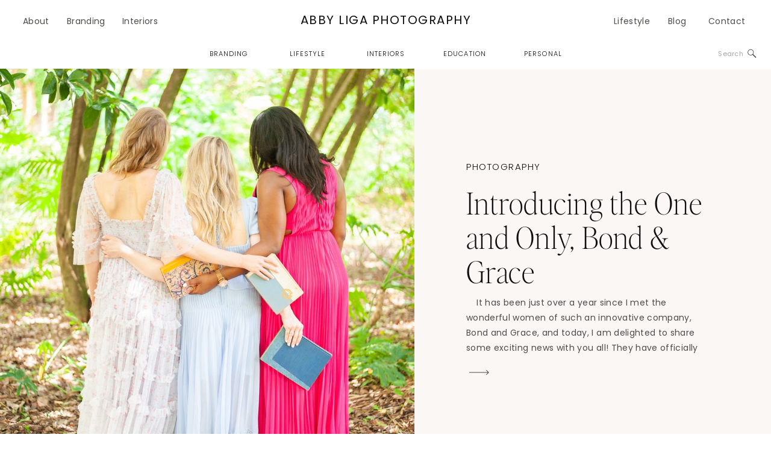

--- FILE ---
content_type: text/html; charset=UTF-8
request_url: https://abbyliga.com/tag/brand-launch/
body_size: 22649
content:
<!DOCTYPE html>
<html lang="en-US" class="d">
<head>
<link rel="stylesheet" type="text/css" href="//lib.showit.co/engine/2.6.1/showit.css" />
<meta name='robots' content='index, follow, max-image-preview:large, max-snippet:-1, max-video-preview:-1' />

	<!-- This site is optimized with the Yoast SEO plugin v22.9 - https://yoast.com/wordpress/plugins/seo/ -->
	<title>Brand Launch Archives - Showit Blog</title>
	<link rel="canonical" href="https://abbyliga.com/tag/brand-launch/" />
	<meta property="og:locale" content="en_US" />
	<meta property="og:type" content="article" />
	<meta property="og:title" content="Brand Launch Archives - Showit Blog" />
	<meta property="og:url" content="https://abbyliga.com/tag/brand-launch/" />
	<meta property="og:site_name" content="Showit Blog" />
	<meta name="twitter:card" content="summary_large_image" />
	<script type="application/ld+json" class="yoast-schema-graph">{"@context":"https://schema.org","@graph":[{"@type":"CollectionPage","@id":"https://abbyliga.com/tag/brand-launch/","url":"https://abbyliga.com/tag/brand-launch/","name":"Brand Launch Archives - Showit Blog","isPartOf":{"@id":"https://abbyliga.com/#website"},"primaryImageOfPage":{"@id":"https://abbyliga.com/tag/brand-launch/#primaryimage"},"image":{"@id":"https://abbyliga.com/tag/brand-launch/#primaryimage"},"thumbnailUrl":"https://abbyliga.com/wp-content/uploads/2022/04/8F7CF17D-834A-46B7-B561-DF554201AA2D.jpeg","breadcrumb":{"@id":"https://abbyliga.com/tag/brand-launch/#breadcrumb"},"inLanguage":"en-US"},{"@type":"ImageObject","inLanguage":"en-US","@id":"https://abbyliga.com/tag/brand-launch/#primaryimage","url":"https://abbyliga.com/wp-content/uploads/2022/04/8F7CF17D-834A-46B7-B561-DF554201AA2D.jpeg","contentUrl":"https://abbyliga.com/wp-content/uploads/2022/04/8F7CF17D-834A-46B7-B561-DF554201AA2D.jpeg","width":1024,"height":1539,"caption":"exc-626063a670cf730aa81ace7a"},{"@type":"BreadcrumbList","@id":"https://abbyliga.com/tag/brand-launch/#breadcrumb","itemListElement":[{"@type":"ListItem","position":1,"name":"Home","item":"https://abbyliga.com/"},{"@type":"ListItem","position":2,"name":"Brand Launch"}]},{"@type":"WebSite","@id":"https://abbyliga.com/#website","url":"https://abbyliga.com/","name":"Showit Blog","description":"Your SUPER-powered WP Engine Site","potentialAction":[{"@type":"SearchAction","target":{"@type":"EntryPoint","urlTemplate":"https://abbyliga.com/?s={search_term_string}"},"query-input":"required name=search_term_string"}],"inLanguage":"en-US"}]}</script>
	<!-- / Yoast SEO plugin. -->


<link rel='dns-prefetch' href='//www.googletagmanager.com' />
<link rel="alternate" type="application/rss+xml" title="Showit Blog &raquo; Feed" href="https://abbyliga.com/feed/" />
<link rel="alternate" type="application/rss+xml" title="Showit Blog &raquo; Comments Feed" href="https://abbyliga.com/comments/feed/" />
<link rel="alternate" type="application/rss+xml" title="Showit Blog &raquo; Brand Launch Tag Feed" href="https://abbyliga.com/tag/brand-launch/feed/" />
<script type="text/javascript">
/* <![CDATA[ */
window._wpemojiSettings = {"baseUrl":"https:\/\/s.w.org\/images\/core\/emoji\/16.0.1\/72x72\/","ext":".png","svgUrl":"https:\/\/s.w.org\/images\/core\/emoji\/16.0.1\/svg\/","svgExt":".svg","source":{"concatemoji":"https:\/\/abbyliga.com\/wp-includes\/js\/wp-emoji-release.min.js?ver=6.8.3"}};
/*! This file is auto-generated */
!function(s,n){var o,i,e;function c(e){try{var t={supportTests:e,timestamp:(new Date).valueOf()};sessionStorage.setItem(o,JSON.stringify(t))}catch(e){}}function p(e,t,n){e.clearRect(0,0,e.canvas.width,e.canvas.height),e.fillText(t,0,0);var t=new Uint32Array(e.getImageData(0,0,e.canvas.width,e.canvas.height).data),a=(e.clearRect(0,0,e.canvas.width,e.canvas.height),e.fillText(n,0,0),new Uint32Array(e.getImageData(0,0,e.canvas.width,e.canvas.height).data));return t.every(function(e,t){return e===a[t]})}function u(e,t){e.clearRect(0,0,e.canvas.width,e.canvas.height),e.fillText(t,0,0);for(var n=e.getImageData(16,16,1,1),a=0;a<n.data.length;a++)if(0!==n.data[a])return!1;return!0}function f(e,t,n,a){switch(t){case"flag":return n(e,"\ud83c\udff3\ufe0f\u200d\u26a7\ufe0f","\ud83c\udff3\ufe0f\u200b\u26a7\ufe0f")?!1:!n(e,"\ud83c\udde8\ud83c\uddf6","\ud83c\udde8\u200b\ud83c\uddf6")&&!n(e,"\ud83c\udff4\udb40\udc67\udb40\udc62\udb40\udc65\udb40\udc6e\udb40\udc67\udb40\udc7f","\ud83c\udff4\u200b\udb40\udc67\u200b\udb40\udc62\u200b\udb40\udc65\u200b\udb40\udc6e\u200b\udb40\udc67\u200b\udb40\udc7f");case"emoji":return!a(e,"\ud83e\udedf")}return!1}function g(e,t,n,a){var r="undefined"!=typeof WorkerGlobalScope&&self instanceof WorkerGlobalScope?new OffscreenCanvas(300,150):s.createElement("canvas"),o=r.getContext("2d",{willReadFrequently:!0}),i=(o.textBaseline="top",o.font="600 32px Arial",{});return e.forEach(function(e){i[e]=t(o,e,n,a)}),i}function t(e){var t=s.createElement("script");t.src=e,t.defer=!0,s.head.appendChild(t)}"undefined"!=typeof Promise&&(o="wpEmojiSettingsSupports",i=["flag","emoji"],n.supports={everything:!0,everythingExceptFlag:!0},e=new Promise(function(e){s.addEventListener("DOMContentLoaded",e,{once:!0})}),new Promise(function(t){var n=function(){try{var e=JSON.parse(sessionStorage.getItem(o));if("object"==typeof e&&"number"==typeof e.timestamp&&(new Date).valueOf()<e.timestamp+604800&&"object"==typeof e.supportTests)return e.supportTests}catch(e){}return null}();if(!n){if("undefined"!=typeof Worker&&"undefined"!=typeof OffscreenCanvas&&"undefined"!=typeof URL&&URL.createObjectURL&&"undefined"!=typeof Blob)try{var e="postMessage("+g.toString()+"("+[JSON.stringify(i),f.toString(),p.toString(),u.toString()].join(",")+"));",a=new Blob([e],{type:"text/javascript"}),r=new Worker(URL.createObjectURL(a),{name:"wpTestEmojiSupports"});return void(r.onmessage=function(e){c(n=e.data),r.terminate(),t(n)})}catch(e){}c(n=g(i,f,p,u))}t(n)}).then(function(e){for(var t in e)n.supports[t]=e[t],n.supports.everything=n.supports.everything&&n.supports[t],"flag"!==t&&(n.supports.everythingExceptFlag=n.supports.everythingExceptFlag&&n.supports[t]);n.supports.everythingExceptFlag=n.supports.everythingExceptFlag&&!n.supports.flag,n.DOMReady=!1,n.readyCallback=function(){n.DOMReady=!0}}).then(function(){return e}).then(function(){var e;n.supports.everything||(n.readyCallback(),(e=n.source||{}).concatemoji?t(e.concatemoji):e.wpemoji&&e.twemoji&&(t(e.twemoji),t(e.wpemoji)))}))}((window,document),window._wpemojiSettings);
/* ]]> */
</script>
<style id='wp-emoji-styles-inline-css' type='text/css'>

	img.wp-smiley, img.emoji {
		display: inline !important;
		border: none !important;
		box-shadow: none !important;
		height: 1em !important;
		width: 1em !important;
		margin: 0 0.07em !important;
		vertical-align: -0.1em !important;
		background: none !important;
		padding: 0 !important;
	}
</style>
<link rel='stylesheet' id='wp-block-library-css' href='https://abbyliga.com/wp-includes/css/dist/block-library/style.min.css?ver=6.8.3' type='text/css' media='all' />
<style id='classic-theme-styles-inline-css' type='text/css'>
/*! This file is auto-generated */
.wp-block-button__link{color:#fff;background-color:#32373c;border-radius:9999px;box-shadow:none;text-decoration:none;padding:calc(.667em + 2px) calc(1.333em + 2px);font-size:1.125em}.wp-block-file__button{background:#32373c;color:#fff;text-decoration:none}
</style>
<style id='global-styles-inline-css' type='text/css'>
:root{--wp--preset--aspect-ratio--square: 1;--wp--preset--aspect-ratio--4-3: 4/3;--wp--preset--aspect-ratio--3-4: 3/4;--wp--preset--aspect-ratio--3-2: 3/2;--wp--preset--aspect-ratio--2-3: 2/3;--wp--preset--aspect-ratio--16-9: 16/9;--wp--preset--aspect-ratio--9-16: 9/16;--wp--preset--color--black: #000000;--wp--preset--color--cyan-bluish-gray: #abb8c3;--wp--preset--color--white: #ffffff;--wp--preset--color--pale-pink: #f78da7;--wp--preset--color--vivid-red: #cf2e2e;--wp--preset--color--luminous-vivid-orange: #ff6900;--wp--preset--color--luminous-vivid-amber: #fcb900;--wp--preset--color--light-green-cyan: #7bdcb5;--wp--preset--color--vivid-green-cyan: #00d084;--wp--preset--color--pale-cyan-blue: #8ed1fc;--wp--preset--color--vivid-cyan-blue: #0693e3;--wp--preset--color--vivid-purple: #9b51e0;--wp--preset--gradient--vivid-cyan-blue-to-vivid-purple: linear-gradient(135deg,rgba(6,147,227,1) 0%,rgb(155,81,224) 100%);--wp--preset--gradient--light-green-cyan-to-vivid-green-cyan: linear-gradient(135deg,rgb(122,220,180) 0%,rgb(0,208,130) 100%);--wp--preset--gradient--luminous-vivid-amber-to-luminous-vivid-orange: linear-gradient(135deg,rgba(252,185,0,1) 0%,rgba(255,105,0,1) 100%);--wp--preset--gradient--luminous-vivid-orange-to-vivid-red: linear-gradient(135deg,rgba(255,105,0,1) 0%,rgb(207,46,46) 100%);--wp--preset--gradient--very-light-gray-to-cyan-bluish-gray: linear-gradient(135deg,rgb(238,238,238) 0%,rgb(169,184,195) 100%);--wp--preset--gradient--cool-to-warm-spectrum: linear-gradient(135deg,rgb(74,234,220) 0%,rgb(151,120,209) 20%,rgb(207,42,186) 40%,rgb(238,44,130) 60%,rgb(251,105,98) 80%,rgb(254,248,76) 100%);--wp--preset--gradient--blush-light-purple: linear-gradient(135deg,rgb(255,206,236) 0%,rgb(152,150,240) 100%);--wp--preset--gradient--blush-bordeaux: linear-gradient(135deg,rgb(254,205,165) 0%,rgb(254,45,45) 50%,rgb(107,0,62) 100%);--wp--preset--gradient--luminous-dusk: linear-gradient(135deg,rgb(255,203,112) 0%,rgb(199,81,192) 50%,rgb(65,88,208) 100%);--wp--preset--gradient--pale-ocean: linear-gradient(135deg,rgb(255,245,203) 0%,rgb(182,227,212) 50%,rgb(51,167,181) 100%);--wp--preset--gradient--electric-grass: linear-gradient(135deg,rgb(202,248,128) 0%,rgb(113,206,126) 100%);--wp--preset--gradient--midnight: linear-gradient(135deg,rgb(2,3,129) 0%,rgb(40,116,252) 100%);--wp--preset--font-size--small: 13px;--wp--preset--font-size--medium: 20px;--wp--preset--font-size--large: 36px;--wp--preset--font-size--x-large: 42px;--wp--preset--spacing--20: 0.44rem;--wp--preset--spacing--30: 0.67rem;--wp--preset--spacing--40: 1rem;--wp--preset--spacing--50: 1.5rem;--wp--preset--spacing--60: 2.25rem;--wp--preset--spacing--70: 3.38rem;--wp--preset--spacing--80: 5.06rem;--wp--preset--shadow--natural: 6px 6px 9px rgba(0, 0, 0, 0.2);--wp--preset--shadow--deep: 12px 12px 50px rgba(0, 0, 0, 0.4);--wp--preset--shadow--sharp: 6px 6px 0px rgba(0, 0, 0, 0.2);--wp--preset--shadow--outlined: 6px 6px 0px -3px rgba(255, 255, 255, 1), 6px 6px rgba(0, 0, 0, 1);--wp--preset--shadow--crisp: 6px 6px 0px rgba(0, 0, 0, 1);}:where(.is-layout-flex){gap: 0.5em;}:where(.is-layout-grid){gap: 0.5em;}body .is-layout-flex{display: flex;}.is-layout-flex{flex-wrap: wrap;align-items: center;}.is-layout-flex > :is(*, div){margin: 0;}body .is-layout-grid{display: grid;}.is-layout-grid > :is(*, div){margin: 0;}:where(.wp-block-columns.is-layout-flex){gap: 2em;}:where(.wp-block-columns.is-layout-grid){gap: 2em;}:where(.wp-block-post-template.is-layout-flex){gap: 1.25em;}:where(.wp-block-post-template.is-layout-grid){gap: 1.25em;}.has-black-color{color: var(--wp--preset--color--black) !important;}.has-cyan-bluish-gray-color{color: var(--wp--preset--color--cyan-bluish-gray) !important;}.has-white-color{color: var(--wp--preset--color--white) !important;}.has-pale-pink-color{color: var(--wp--preset--color--pale-pink) !important;}.has-vivid-red-color{color: var(--wp--preset--color--vivid-red) !important;}.has-luminous-vivid-orange-color{color: var(--wp--preset--color--luminous-vivid-orange) !important;}.has-luminous-vivid-amber-color{color: var(--wp--preset--color--luminous-vivid-amber) !important;}.has-light-green-cyan-color{color: var(--wp--preset--color--light-green-cyan) !important;}.has-vivid-green-cyan-color{color: var(--wp--preset--color--vivid-green-cyan) !important;}.has-pale-cyan-blue-color{color: var(--wp--preset--color--pale-cyan-blue) !important;}.has-vivid-cyan-blue-color{color: var(--wp--preset--color--vivid-cyan-blue) !important;}.has-vivid-purple-color{color: var(--wp--preset--color--vivid-purple) !important;}.has-black-background-color{background-color: var(--wp--preset--color--black) !important;}.has-cyan-bluish-gray-background-color{background-color: var(--wp--preset--color--cyan-bluish-gray) !important;}.has-white-background-color{background-color: var(--wp--preset--color--white) !important;}.has-pale-pink-background-color{background-color: var(--wp--preset--color--pale-pink) !important;}.has-vivid-red-background-color{background-color: var(--wp--preset--color--vivid-red) !important;}.has-luminous-vivid-orange-background-color{background-color: var(--wp--preset--color--luminous-vivid-orange) !important;}.has-luminous-vivid-amber-background-color{background-color: var(--wp--preset--color--luminous-vivid-amber) !important;}.has-light-green-cyan-background-color{background-color: var(--wp--preset--color--light-green-cyan) !important;}.has-vivid-green-cyan-background-color{background-color: var(--wp--preset--color--vivid-green-cyan) !important;}.has-pale-cyan-blue-background-color{background-color: var(--wp--preset--color--pale-cyan-blue) !important;}.has-vivid-cyan-blue-background-color{background-color: var(--wp--preset--color--vivid-cyan-blue) !important;}.has-vivid-purple-background-color{background-color: var(--wp--preset--color--vivid-purple) !important;}.has-black-border-color{border-color: var(--wp--preset--color--black) !important;}.has-cyan-bluish-gray-border-color{border-color: var(--wp--preset--color--cyan-bluish-gray) !important;}.has-white-border-color{border-color: var(--wp--preset--color--white) !important;}.has-pale-pink-border-color{border-color: var(--wp--preset--color--pale-pink) !important;}.has-vivid-red-border-color{border-color: var(--wp--preset--color--vivid-red) !important;}.has-luminous-vivid-orange-border-color{border-color: var(--wp--preset--color--luminous-vivid-orange) !important;}.has-luminous-vivid-amber-border-color{border-color: var(--wp--preset--color--luminous-vivid-amber) !important;}.has-light-green-cyan-border-color{border-color: var(--wp--preset--color--light-green-cyan) !important;}.has-vivid-green-cyan-border-color{border-color: var(--wp--preset--color--vivid-green-cyan) !important;}.has-pale-cyan-blue-border-color{border-color: var(--wp--preset--color--pale-cyan-blue) !important;}.has-vivid-cyan-blue-border-color{border-color: var(--wp--preset--color--vivid-cyan-blue) !important;}.has-vivid-purple-border-color{border-color: var(--wp--preset--color--vivid-purple) !important;}.has-vivid-cyan-blue-to-vivid-purple-gradient-background{background: var(--wp--preset--gradient--vivid-cyan-blue-to-vivid-purple) !important;}.has-light-green-cyan-to-vivid-green-cyan-gradient-background{background: var(--wp--preset--gradient--light-green-cyan-to-vivid-green-cyan) !important;}.has-luminous-vivid-amber-to-luminous-vivid-orange-gradient-background{background: var(--wp--preset--gradient--luminous-vivid-amber-to-luminous-vivid-orange) !important;}.has-luminous-vivid-orange-to-vivid-red-gradient-background{background: var(--wp--preset--gradient--luminous-vivid-orange-to-vivid-red) !important;}.has-very-light-gray-to-cyan-bluish-gray-gradient-background{background: var(--wp--preset--gradient--very-light-gray-to-cyan-bluish-gray) !important;}.has-cool-to-warm-spectrum-gradient-background{background: var(--wp--preset--gradient--cool-to-warm-spectrum) !important;}.has-blush-light-purple-gradient-background{background: var(--wp--preset--gradient--blush-light-purple) !important;}.has-blush-bordeaux-gradient-background{background: var(--wp--preset--gradient--blush-bordeaux) !important;}.has-luminous-dusk-gradient-background{background: var(--wp--preset--gradient--luminous-dusk) !important;}.has-pale-ocean-gradient-background{background: var(--wp--preset--gradient--pale-ocean) !important;}.has-electric-grass-gradient-background{background: var(--wp--preset--gradient--electric-grass) !important;}.has-midnight-gradient-background{background: var(--wp--preset--gradient--midnight) !important;}.has-small-font-size{font-size: var(--wp--preset--font-size--small) !important;}.has-medium-font-size{font-size: var(--wp--preset--font-size--medium) !important;}.has-large-font-size{font-size: var(--wp--preset--font-size--large) !important;}.has-x-large-font-size{font-size: var(--wp--preset--font-size--x-large) !important;}
:where(.wp-block-post-template.is-layout-flex){gap: 1.25em;}:where(.wp-block-post-template.is-layout-grid){gap: 1.25em;}
:where(.wp-block-columns.is-layout-flex){gap: 2em;}:where(.wp-block-columns.is-layout-grid){gap: 2em;}
:root :where(.wp-block-pullquote){font-size: 1.5em;line-height: 1.6;}
</style>
<link rel='stylesheet' id='pub-style-css' href='https://abbyliga.com/wp-content/themes/showit/pubs/iili5yqit3-ajxkwfpwjiq/20251103203812Sjxg9m4/assets/pub.css?ver=1762202305' type='text/css' media='all' />
<script type="text/javascript" src="https://abbyliga.com/wp-includes/js/jquery/jquery.min.js?ver=3.7.1" id="jquery-core-js"></script>
<script type="text/javascript" id="jquery-core-js-after">
/* <![CDATA[ */
$ = jQuery;
/* ]]> */
</script>
<script type="text/javascript" src="https://abbyliga.com/wp-content/themes/showit/pubs/iili5yqit3-ajxkwfpwjiq/20251103203812Sjxg9m4/assets/pub.js?ver=1762202305" id="pub-script-js"></script>

<!-- Google tag (gtag.js) snippet added by Site Kit -->
<!-- Google Analytics snippet added by Site Kit -->
<script type="text/javascript" src="https://www.googletagmanager.com/gtag/js?id=GT-P8RVM3D" id="google_gtagjs-js" async></script>
<script type="text/javascript" id="google_gtagjs-js-after">
/* <![CDATA[ */
window.dataLayer = window.dataLayer || [];function gtag(){dataLayer.push(arguments);}
gtag("set","linker",{"domains":["abbyliga.com"]});
gtag("js", new Date());
gtag("set", "developer_id.dZTNiMT", true);
gtag("config", "GT-P8RVM3D");
/* ]]> */
</script>
<link rel="https://api.w.org/" href="https://abbyliga.com/wp-json/" /><link rel="alternate" title="JSON" type="application/json" href="https://abbyliga.com/wp-json/wp/v2/tags/247" /><link rel="EditURI" type="application/rsd+xml" title="RSD" href="https://abbyliga.com/xmlrpc.php?rsd" />
<meta name="generator" content="Site Kit by Google 1.170.0" />
<meta charset="UTF-8" />
<meta name="viewport" content="width=device-width, initial-scale=1" />
<link rel="preconnect" href="https://static.showit.co" />

<link rel="preconnect" href="https://fonts.googleapis.com">
<link rel="preconnect" href="https://fonts.gstatic.com" crossorigin>
<link href="https://fonts.googleapis.com/css?family=Poppins:300|Poppins:200|Poppins:regular" rel="stylesheet" type="text/css"/>
<style>
@font-face{font-family:Editors Note Thin Italic;src:url('//static.showit.co/file/9Q7Xob1nSyGiFVYfvWw6YA/181172/editor_snote-thinitalic.woff');}
@font-face{font-family:Newsreader Display Extra Light Italic;src:url('//static.showit.co/file/o6siKMDnS7WkOQNOqaJuCQ/shared/newsreaderdisplay-extralightitalic.woff');}
@font-face{font-family:Editors Note Thin;src:url('//static.showit.co/file/eeVWVgrzSFCsXM35q62IRA/181172/editor_snote-thin.woff');}
@font-face{font-family:Newsreader Display Extra Light;src:url('//static.showit.co/file/e-Sz1JHARY2ZulIM_eEZmg/shared/newsreaderdisplay-extralight.woff');}
</style>
<script id="init_data" type="application/json">
{"mobile":{"w":320,"bgMediaType":"none","bgFillType":"color","bgColor":"#ffffff"},"desktop":{"w":1200,"defaultTrIn":{"type":"fade"},"defaultTrOut":{"type":"fade"},"bgColor":"#ffffff","bgMediaType":"none","bgFillType":"color"},"sid":"iili5yqit3-ajxkwfpwjiq","break":768,"assetURL":"//static.showit.co","contactFormId":"181172/314168","cfAction":"aHR0cHM6Ly9jbGllbnRzZXJ2aWNlLnNob3dpdC5jby9jb250YWN0Zm9ybQ==","sgAction":"aHR0cHM6Ly9jbGllbnRzZXJ2aWNlLnNob3dpdC5jby9zb2NpYWxncmlk","blockData":[{"slug":"mobile-menu","visible":"m","states":[],"d":{"h":85,"w":1200,"locking":{"offset":0},"bgFillType":"color","bgColor":"colors-7","bgMediaType":"none"},"m":{"h":546,"w":320,"locking":{"side":"t","offset":0},"nature":"wH","stateTrIn":{"type":"fade","duration":0.2},"stateTrOut":{"type":"fade","duration":0.2},"bgFillType":"color","bgColor":"colors-6","bgMediaType":"none"}},{"slug":"mobile-menu-closed","visible":"m","states":[],"d":{"h":222,"w":1200,"locking":{},"bgFillType":"color","bgColor":"colors-7","bgMediaType":"none"},"m":{"h":50,"w":320,"locking":{"side":"st"},"bgFillType":"color","bgColor":"colors-7","bgMediaType":"none"}},{"slug":"menu","visible":"d","states":[],"d":{"h":1,"w":1200,"locking":{},"bgFillType":"color","bgColor":"colors-7","bgMediaType":"none"},"m":{"h":40,"w":320,"locking":{"side":"t"},"bgFillType":"color","bgColor":"colors-7","bgMediaType":"none"},"ps":[{"trigger":"offscreen","type":"show","block":"demo-only-delete"}]},{"slug":"blog-menu-button","visible":"m","states":[{"d":{"bgFillType":"color","bgColor":"#000000:0","bgMediaType":"none"},"m":{"bgFillType":"color","bgColor":"#000000:0","bgMediaType":"none"},"slug":"open"},{"d":{"bgFillType":"color","bgColor":"#000000:0","bgMediaType":"none"},"m":{"bgFillType":"color","bgColor":"#000000:0","bgMediaType":"none"},"slug":"close"}],"d":{"h":400,"w":1200,"bgFillType":"color","bgColor":"colors-7","bgMediaType":"none"},"m":{"h":50,"w":320,"stateTrIn":{"type":"none"},"stateTrOut":{"type":"none"},"bgFillType":"color","bgColor":"colors-6","bgMediaType":"none"},"stateTrans":[{},{}]},{"slug":"blog-menu","visible":"a","states":[],"d":{"h":114,"w":1200,"bgFillType":"color","bgColor":"colors-7","bgMediaType":"none"},"m":{"h":244,"w":320,"bgFillType":"color","bgColor":"colors-6","bgMediaType":"none"}},{"slug":"featured","visible":"a","states":[{"d":{"bgFillType":"color","bgColor":"#000000:0","bgMediaType":"none"},"m":{"bgFillType":"color","bgColor":"#000000:0","bgMediaType":"none"},"slug":"post"}],"d":{"h":599,"w":1200,"nature":"dH","stateTrIn":{"type":"fade","duration":1,"direction":"none"},"stateTrOut":{"type":"fade","direction":"none"},"bgFillType":"color","bgColor":"colors-6","bgMediaType":"none"},"m":{"h":643,"w":320,"nature":"dH","stateTrIn":{"type":"fade","duration":1,"direction":"none"},"stateTrOut":{"type":"fade","direction":"none"},"bgFillType":"color","bgColor":"colors-6","bgMediaType":"none"},"stateTrans":[{"d":{"in":{"cl":"fadeIn","d":1,"dl":"0","od":"fadeIn"},"out":{"cl":"fadeOut","d":"0.5","dl":"0","od":"fadeOut"}},"m":{"in":{"cl":"fadeIn","d":1,"dl":"0","od":"fadeIn"},"out":{"cl":"fadeOut","d":"0.5","dl":"0","od":"fadeOut"}}}]},{"slug":"posts-index-start","visible":"a","states":[{"d":{"bgFillType":"color","bgColor":"#000000:0","bgMediaType":"none"},"m":{"bgFillType":"color","bgColor":"#000000:0","bgMediaType":"none"},"slug":"view-1"},{"d":{"bgFillType":"color","bgColor":"#000000:0","bgMediaType":"none"},"m":{"bgFillType":"color","bgColor":"#000000:0","bgMediaType":"none"},"slug":"view-2"}],"d":{"h":750,"w":1200,"nature":"dH","bgFillType":"color","bgColor":"colors-7","bgMediaType":"none"},"m":{"h":915,"w":320,"nature":"dH","bgFillType":"color","bgColor":"colors-7","bgMediaType":"none"},"stateTrans":[{},{}]},{"slug":"pagination","visible":"a","states":[],"d":{"h":111,"w":1200,"nature":"dH","bgFillType":"color","bgColor":"colors-7","bgMediaType":"none"},"m":{"h":71,"w":320,"nature":"dH","bgFillType":"color","bgColor":"colors-7","bgMediaType":"none"}},{"slug":"featured-2","visible":"a","states":[],"d":{"h":709,"w":1200,"bgFillType":"color","bgColor":"colors-0","bgMediaType":"none"},"m":{"h":441,"w":320,"bgFillType":"color","bgColor":"colors-0","bgMediaType":"none"},"ps":[{"trigger":"offscreen","type":"show","block":"menu-closed"}]},{"slug":"must-reads","visible":"a","states":[],"d":{"h":835,"w":1200,"bgFillType":"color","bgColor":"colors-6","bgMediaType":"none"},"m":{"h":1008,"w":320,"bgFillType":"color","bgColor":"colors-6","bgMediaType":"none"}},{"slug":"about","visible":"a","states":[],"d":{"h":847,"w":1200,"bgFillType":"color","bgColor":"colors-7","bgMediaType":"none"},"m":{"h":874,"w":320,"bgFillType":"color","bgColor":"colors-7","bgMediaType":"none"}},{"slug":"offerings","visible":"a","states":[],"d":{"h":880,"w":1200,"bgFillType":"color","bgColor":"colors-0","bgMediaType":"video","bgLoop":"1","bgOpacity":70,"bgPos":"cm","bgScale":"cover","bgScroll":"x","bgVideo":{"key":"uah6bPzXSh-Fui4xNyo4ag/181172/winter_park_florida_brand_photography_b-roll_video_1.mp4","aspect_ratio":1.77778,"title":"winter_park_florida_brand_photography_b-roll_video_1","type":"asset"}},"m":{"h":406,"w":320,"bgFillType":"color","bgColor":"colors-0","bgMediaType":"video","bgLoop":"1","bgOpacity":70,"bgPos":"cm","bgScale":"cover","bgScroll":"x","bgVideo":{"key":"uah6bPzXSh-Fui4xNyo4ag/181172/winter_park_florida_brand_photography_b-roll_video_1.mp4","aspect_ratio":1.77778,"title":"winter_park_florida_brand_photography_b-roll_video_1","type":"asset"}}},{"slug":"opt-in","visible":"a","states":[],"d":{"h":569,"w":1200,"bgFillType":"color","bgColor":"colors-7","bgMediaType":"none"},"m":{"h":487,"w":320,"bgFillType":"color","bgColor":"colors-7","bgMediaType":"none"}},{"slug":"footer","visible":"a","states":[],"d":{"h":728,"w":1200,"bgFillType":"color","bgColor":"colors-6","bgMediaType":"none"},"m":{"h":843,"w":320,"bgFillType":"color","bgColor":"colors-6","bgMediaType":"none"}}],"elementData":[{"type":"icon","visible":"a","id":"mobile-menu_0","blockId":"mobile-menu","m":{"x":195,"y":422,"w":18,"h":18,"a":0,"lockV":"b"},"d":{"x":191,"y":286,"w":26,"h":23,"a":0,"lockH":"r"}},{"type":"icon","visible":"a","id":"mobile-menu_1","blockId":"mobile-menu","m":{"x":165,"y":422,"w":18,"h":19,"a":0,"lockV":"b"},"d":{"x":157,"y":286,"w":26,"h":23,"a":0,"lockH":"r"}},{"type":"icon","visible":"a","id":"mobile-menu_2","blockId":"mobile-menu","m":{"x":135,"y":422,"w":18,"h":19,"a":0,"lockV":"b"},"d":{"x":124,"y":284,"w":28,"h":28,"a":0,"lockH":"r"}},{"type":"icon","visible":"a","id":"mobile-menu_3","blockId":"mobile-menu","m":{"x":108,"y":423,"w":18,"h":19,"a":0,"lockV":"b"},"d":{"x":94,"y":286,"w":26,"h":23,"a":0,"lockH":"r"}},{"type":"text","visible":"m","id":"mobile-menu_4","blockId":"mobile-menu","m":{"x":64,"y":347,"w":193,"h":37,"a":0,"lockV":"t"},"d":{"x":1018.6,"y":34,"w":77,"h":26,"a":0,"lockH":"r"},"pc":[{"type":"hide","block":"mobile-menu"}]},{"type":"text","visible":"m","id":"mobile-menu_5","blockId":"mobile-menu","m":{"x":64,"y":304,"w":193,"h":37,"a":0,"trIn":{"cl":"fadeIn","d":"0.5","dl":"0"},"lockV":"t"},"d":{"x":1018.6,"y":34,"w":77,"h":26,"a":0,"lockH":"r"},"pc":[{"type":"hide","block":"mobile-menu"}]},{"type":"text","visible":"m","id":"mobile-menu_6","blockId":"mobile-menu","m":{"x":64,"y":222,"w":193,"h":37,"a":0,"trIn":{"cl":"fadeIn","d":"0.5","dl":"0"},"lockV":"t"},"d":{"x":820.8,"y":34,"w":71,"h":26,"a":0,"lockH":"r"},"pc":[{"type":"hide","block":"mobile-menu"}]},{"type":"text","visible":"m","id":"mobile-menu_7","blockId":"mobile-menu","m":{"x":64,"y":265,"w":193,"h":37,"a":0,"lockV":"t"},"d":{"x":820.8,"y":34,"w":71,"h":26,"a":0,"lockH":"r"},"pc":[{"type":"hide","block":"mobile-menu"}]},{"type":"text","visible":"m","id":"mobile-menu_8","blockId":"mobile-menu","m":{"x":64,"y":185,"w":193,"h":37,"a":0,"lockV":"t"},"d":{"x":920.2,"y":34,"w":70,"h":26,"a":0,"lockH":"r"},"pc":[{"type":"hide","block":"mobile-menu"}]},{"type":"text","visible":"m","id":"mobile-menu_9","blockId":"mobile-menu","m":{"x":64,"y":142,"w":193,"h":37,"a":0,"trIn":{"cl":"fadeIn","d":"0.5","dl":"0"},"lockV":"t"},"d":{"x":735.4,"y":34,"w":57,"h":26,"a":0,"lockH":"r"},"pc":[{"type":"hide","block":"mobile-menu"}]},{"type":"text","visible":"m","id":"mobile-menu_10","blockId":"mobile-menu","m":{"x":64,"y":104,"w":193,"h":37,"a":0,"lockV":"t"},"d":{"x":655,"y":34,"w":52,"h":26,"a":0,"lockH":"r"},"pc":[{"type":"hide","block":"mobile-menu"}]},{"type":"simple","visible":"m","id":"mobile-menu_11","blockId":"mobile-menu","m":{"x":0,"y":0,"w":320,"h":50,"a":0},"d":{"x":360,"y":26,"w":480,"h":34,"a":0}},{"type":"icon","visible":"m","id":"mobile-menu_12","blockId":"mobile-menu","m":{"x":282,"y":13,"w":24,"h":24,"a":0,"lockV":"t"},"d":{"x":550,"y":-28,"w":100,"h":100,"a":0},"pc":[{"type":"hide","block":"mobile-menu"}]},{"type":"text","visible":"m","id":"mobile-menu_13","blockId":"mobile-menu","m":{"x":26,"y":16,"w":224,"h":17,"a":0,"lockV":"t"},"d":{"x":510,"y":22,"w":181,"h":33,"a":0}},{"type":"iframe","visible":"a","id":"mobile-menu_14","blockId":"mobile-menu","m":{"x":10000,"y":1,"w":1,"h":1,"a":0},"d":{"x":360,"y":26,"w":480,"h":34,"a":0}},{"type":"icon","visible":"m","id":"mobile-menu-closed_0","blockId":"mobile-menu-closed","m":{"x":271,"y":11,"w":31,"h":26,"a":0},"d":{"x":550,"y":-28,"w":100,"h":100,"a":0},"pc":[{"type":"show","block":"mobile-menu"}]},{"type":"text","visible":"a","id":"mobile-menu-closed_1","blockId":"mobile-menu-closed","m":{"x":20,"y":15,"w":239,"h":21,"a":0,"lockV":"t"},"d":{"x":510,"y":22,"w":181,"h":33,"a":0}},{"type":"iframe","visible":"a","id":"mobile-menu-closed_2","blockId":"mobile-menu-closed","m":{"x":10000,"y":8,"w":1,"h":1,"a":0},"d":{"x":360,"y":67,"w":480,"h":88.80000000000001,"a":0}},{"type":"text","visible":"d","id":"menu_0","blockId":"menu","m":{"x":19,"y":18,"w":146,"h":37,"a":0},"d":{"x":1096,"y":23,"w":58,"h":23,"a":0,"lockH":"r"}},{"type":"text","visible":"d","id":"menu_1","blockId":"menu","m":{"x":19,"y":18,"w":146,"h":37,"a":0},"d":{"x":1029,"y":23,"w":33,"h":23,"a":0,"lockH":"r"}},{"type":"text","visible":"d","id":"menu_2","blockId":"menu","m":{"x":19,"y":18,"w":146,"h":37,"a":0},"d":{"x":939,"y":23,"w":56,"h":23,"a":0,"lockH":"r"}},{"type":"text","visible":"d","id":"menu_3","blockId":"menu","m":{"x":35,"y":12,"w":176,"h":17,"a":0},"d":{"x":452,"y":19,"w":297,"h":27,"a":0}},{"type":"text","visible":"d","id":"menu_4","blockId":"menu","m":{"x":19,"y":18,"w":146,"h":37,"a":0},"d":{"x":203,"y":23,"w":59,"h":23,"a":0,"lockH":"l"}},{"type":"text","visible":"d","id":"menu_5","blockId":"menu","m":{"x":19,"y":18,"w":146,"h":37,"a":0},"d":{"x":111,"y":23,"w":65,"h":23,"a":0,"lockH":"l"}},{"type":"text","visible":"d","id":"menu_6","blockId":"menu","m":{"x":19,"y":18,"w":146,"h":37,"a":0},"d":{"x":38,"y":23,"w":45,"h":23,"a":0,"lockH":"l"}},{"type":"iframe","visible":"a","id":"menu_7","blockId":"menu","m":{"x":48,"y":6,"w":224,"h":28,"a":0},"d":{"x":10000,"y":0,"w":1,"h":1,"a":0,"lockH":"r"}},{"type":"text","visible":"a","id":"blog-menu-button_0","blockId":"blog-menu-button","m":{"x":83,"y":15,"w":146,"h":20,"a":0,"trIn":{"cl":"fadeIn","d":"0.5","dl":"0"}},"d":{"x":463,"y":69,"w":275,"h":24,"a":0,"trIn":{"cl":"fadeIn","d":"0.5","dl":"0"}}},{"type":"icon","visible":"a","id":"blog-menu-button_open_0","blockId":"blog-menu-button","m":{"x":213,"y":16,"w":38,"h":20,"a":90},"d":{"x":550,"y":150,"w":100,"h":100,"a":0},"pc":[{"type":"show","block":"blog-menu"}]},{"type":"simple","visible":"a","id":"blog-menu-button_open_1","blockId":"blog-menu-button","m":{"x":48,"y":8,"w":224,"h":35,"a":0,"o":0},"d":{"x":360,"y":120,"w":480,"h":160,"a":0},"pc":[{"type":"show","block":"blog-menu"}]},{"type":"icon","visible":"a","id":"blog-menu-button_close_0","blockId":"blog-menu-button","m":{"x":213,"y":16,"w":38,"h":20,"a":270},"d":{"x":550,"y":150,"w":100,"h":100,"a":0},"pc":[{"type":"show","block":"blog-menu"}]},{"type":"simple","visible":"a","id":"blog-menu-button_close_1","blockId":"blog-menu-button","m":{"x":48,"y":8,"w":224,"h":35,"a":0,"o":0},"d":{"x":360,"y":120,"w":480,"h":160,"a":0},"pc":[{"type":"hide","block":"blog-menu"}]},{"type":"icon","visible":"a","id":"blog-menu_0","blockId":"blog-menu","m":{"x":71,"y":182,"w":56,"h":28,"a":180,"lockV":"b"},"d":{"x":585,"y":859,"w":31,"h":46,"a":180}},{"type":"text","visible":"a","id":"blog-menu_1","blockId":"blog-menu","m":{"x":74,"y":182,"w":199,"h":32,"a":0},"d":{"x":288,"y":80,"w":103,"h":24,"a":0}},{"type":"text","visible":"a","id":"blog-menu_2","blockId":"blog-menu","m":{"x":51,"y":38,"w":81,"h":22,"a":0},"d":{"x":419,"y":80,"w":103,"h":24,"a":0}},{"type":"text","visible":"a","id":"blog-menu_3","blockId":"blog-menu","m":{"x":32,"y":66,"w":118,"h":22,"a":0},"d":{"x":549,"y":80,"w":103,"h":24,"a":0}},{"type":"text","visible":"a","id":"blog-menu_4","blockId":"blog-menu","m":{"x":170,"y":38,"w":118,"h":22,"a":0},"d":{"x":680,"y":80,"w":103,"h":24,"a":0}},{"type":"text","visible":"a","id":"blog-menu_5","blockId":"blog-menu","m":{"x":170,"y":66,"w":118,"h":22,"a":0},"d":{"x":810,"y":80,"w":103,"h":24,"a":0}},{"type":"simple","visible":"m","id":"blog-menu_6","blockId":"blog-menu","m":{"x":40,"y":113,"w":240,"h":46,"a":0},"d":{"x":737,"y":552,"w":238,"h":57,"a":0,"trIn":{"cl":"fadeIn","d":"0.5","dl":"0"}}},{"type":"icon","visible":"a","id":"blog-menu_7","blockId":"blog-menu","m":{"x":55,"y":128,"w":15,"h":15,"a":0},"d":{"x":1158,"y":79,"w":21,"h":18,"a":0,"lockH":"r"}},{"type":"text","visible":"a","id":"blog-menu_8","blockId":"blog-menu","m":{"x":79,"y":127,"w":186,"h":18,"a":0},"d":{"x":1016,"y":79,"w":138,"h":19,"a":0,"lockH":"r"}},{"type":"icon","visible":"a","id":"featured_post_0","blockId":"featured","m":{"x":35,"y":580,"w":39,"h":35,"a":0,"trIn":{"cl":"fadeIn","d":"0.5","dl":"0"}},"d":{"x":694,"y":422,"w":43,"h":54,"a":0,"trIn":{"cl":"fadeIn","d":"0.5","dl":"0"},"lockH":"r","lockV":"b"}},{"type":"text","visible":"a","id":"featured_post_1","blockId":"featured","m":{"x":35,"y":477,"w":250,"h":95,"a":0,"lockV":"b"},"d":{"x":694,"y":321,"w":401,"h":96,"a":0,"lockH":"r","lockV":"b"}},{"type":"text","visible":"a","id":"featured_post_2","blockId":"featured","m":{"x":35,"y":336,"w":250,"h":135,"a":0},"d":{"x":694,"y":193,"w":430,"h":117,"a":0,"lockH":"r"}},{"type":"text","visible":"a","id":"featured_post_3","blockId":"featured","m":{"x":35,"y":306,"w":250,"h":17,"a":0},"d":{"x":694,"y":149,"w":430,"h":18,"a":0,"lockH":"r"}},{"type":"graphic","visible":"a","id":"featured_post_4","blockId":"featured","m":{"x":0,"y":0,"w":320,"h":257,"a":0,"gs":{"p":100,"y":100,"x":100}},"d":{"x":-1,"y":-1,"w":609,"h":600,"a":0,"gs":{"t":"cover","p":100,"y":100,"x":100},"lockH":"s","lockV":"bs"},"c":{"key":"g0tJNPJ6TkCC79jpeZa4Wg/181172/winter_park_florida_lifestyle_food_and_drink_photography_16.jpg","aspect_ratio":1.93507}},{"type":"text","visible":"a","id":"posts-index-start_view-1_0","blockId":"posts-index-start","m":{"x":33,"y":372,"w":254,"h":75,"a":0},"d":{"x":121,"y":624,"w":423,"h":118,"a":0}},{"type":"text","visible":"a","id":"posts-index-start_view-1_1","blockId":"posts-index-start","m":{"x":39,"y":340,"w":242,"h":21,"a":0},"d":{"x":121,"y":598,"w":239,"h":16,"a":0}},{"type":"graphic","visible":"a","id":"posts-index-start_view-1_2","blockId":"posts-index-start","m":{"x":0,"y":89,"w":320,"h":215,"a":0,"gs":{"s":80}},"d":{"x":121,"y":147,"w":425,"h":425,"a":0,"gs":{"s":50},"trIn":{"cl":"fadeIn","d":"0.5","dl":"0"}},"c":{"key":"eAfKtWgQT_KN-a9Vatv_Pw/181172/winter_park_florida_brand_photography_30.jpg","aspect_ratio":0.66541}},{"type":"text","visible":"a","id":"posts-index-start_view-2_0","blockId":"posts-index-start","m":{"x":33,"y":769,"w":254,"h":75,"a":0},"d":{"x":655,"y":669,"w":425,"h":118,"a":0}},{"type":"text","visible":"a","id":"posts-index-start_view-2_1","blockId":"posts-index-start","m":{"x":39,"y":737,"w":242,"h":22,"a":0},"d":{"x":655,"y":643,"w":239,"h":17,"a":0}},{"type":"graphic","visible":"a","id":"posts-index-start_view-2_2","blockId":"posts-index-start","m":{"x":0,"y":506,"w":320,"h":215,"a":0,"gs":{"s":80}},"d":{"x":655,"y":192,"w":425,"h":425,"a":0,"gs":{"s":50},"trIn":{"cl":"fadeIn","d":"0.5","dl":"0"}},"c":{"key":"t7cv1-EQSKqBqJS6lcauVQ/181172/winter_park_florida_brand_photography_46.jpg","aspect_ratio":0.66739}},{"type":"text","visible":"a","id":"pagination_0","blockId":"pagination","m":{"x":166,"y":25,"w":137,"h":22,"a":0},"d":{"x":824,"y":47,"w":236,"h":22,"a":0}},{"type":"text","visible":"a","id":"pagination_1","blockId":"pagination","m":{"x":18,"y":25,"w":137,"h":22,"a":0},"d":{"x":121,"y":47,"w":285,"h":22,"a":0}},{"type":"line","visible":"a","id":"pagination_2","blockId":"pagination","m":{"x":0,"y":2,"w":320,"a":0},"d":{"x":0,"y":12,"w":1200,"h":1,"a":0,"lockH":"s"}},{"type":"graphic","visible":"a","id":"featured-2_0","blockId":"featured-2","m":{"x":0,"y":0,"w":320,"h":441,"a":0,"o":90},"d":{"x":-1,"y":-2,"w":1200,"h":713,"a":0,"o":80,"lockH":"s"},"c":{"key":"A5t2kjlvR8yrNewW1DJXdA/181172/winter_park_florida_residencial_interior_photography_63.jpg","aspect_ratio":1.4985}},{"type":"icon","visible":"a","id":"featured-2_1","blockId":"featured-2","m":{"x":110,"y":288,"w":100,"h":32,"a":0,"trIn":{"cl":"fadeIn","d":"0.5","dl":"0"}},"d":{"x":579,"y":441,"w":43,"h":54,"a":0,"trIn":{"cl":"fadeIn","d":"0.5","dl":"0"}}},{"type":"text","visible":"a","id":"featured-2_2","blockId":"featured-2","m":{"x":30,"y":141,"w":260,"h":85,"a":0,"trIn":{"cl":"fadeIn","d":"0.5","dl":"0"}},"d":{"x":191,"y":273,"w":819,"h":154,"a":0,"o":100,"trIn":{"cl":"fadeIn","d":"0.5","dl":"0"}}},{"type":"text","visible":"a","id":"featured-2_3","blockId":"featured-2","m":{"x":87,"y":99,"w":146,"h":18,"a":0,"trIn":{"cl":"fadeIn","d":"0.5","dl":"0"}},"d":{"x":463,"y":226,"w":275,"h":16,"a":0,"trIn":{"cl":"fadeIn","d":"0.5","dl":"0"}}},{"type":"text","visible":"a","id":"must-reads_0","blockId":"must-reads","m":{"x":35,"y":922,"w":250,"h":23,"a":0,"trIn":{"cl":"fadeIn","d":"0.5","dl":"0"}},"d":{"x":810,"y":723,"w":156,"h":16,"a":0,"trIn":{"cl":"fadeIn","d":"0.5","dl":"0"}}},{"type":"text","visible":"a","id":"must-reads_1","blockId":"must-reads","m":{"x":35,"y":865,"w":250,"h":42,"a":0,"trIn":{"cl":"fadeIn","d":"0.5","dl":"0"}},"d":{"x":810,"y":648,"w":275,"h":62,"a":0,"trIn":{"cl":"fadeIn","d":"0.5","dl":"0"}}},{"type":"graphic","visible":"a","id":"must-reads_2","blockId":"must-reads","m":{"x":35,"y":671,"w":250,"h":180,"a":0},"d":{"x":810,"y":455,"w":283,"h":170,"a":0,"trIn":{"cl":"fadeIn","d":"0.5","dl":"0"}},"c":{"key":"gsq7d0bkRemoSOrsULFNxA/181172/greyhorse-candle-product-shoot-2021-35edit.jpg","aspect_ratio":1.20911}},{"type":"text","visible":"a","id":"must-reads_3","blockId":"must-reads","m":{"x":35,"y":620,"w":250,"h":23,"a":0,"trIn":{"cl":"fadeIn","d":"0.5","dl":"0"}},"d":{"x":810,"y":410,"w":156,"h":16,"a":0,"trIn":{"cl":"fadeIn","d":"0.5","dl":"0"}}},{"type":"text","visible":"a","id":"must-reads_4","blockId":"must-reads","m":{"x":35,"y":593,"w":250,"h":19,"a":0,"trIn":{"cl":"fadeIn","d":"0.5","dl":"0"}},"d":{"x":810,"y":339,"w":280,"h":63,"a":0,"trIn":{"cl":"fadeIn","d":"0.5","dl":"0"}}},{"type":"graphic","visible":"a","id":"must-reads_5","blockId":"must-reads","m":{"x":35,"y":400,"w":250,"h":180,"a":0},"d":{"x":810,"y":151,"w":283,"h":170,"a":0,"trIn":{"cl":"fadeIn","d":"0.5","dl":"0"}},"c":{"key":"DJfTseq6QUWLkEy_N0KP4w/181172/winter_park_florida_brand_and_commercial_photography_3.jpg","aspect_ratio":1.5}},{"type":"icon","visible":"d","id":"must-reads_6","blockId":"must-reads","m":{"x":251,"y":349,"w":30,"h":27,"a":0,"trIn":{"cl":"fadeIn","d":"0.5","dl":"0"}},"d":{"x":682,"y":704,"w":43,"h":54,"a":0,"trIn":{"cl":"fadeIn","d":"0.5","dl":"0"}}},{"type":"text","visible":"a","id":"must-reads_7","blockId":"must-reads","m":{"x":35,"y":349,"w":209,"h":23,"a":0,"trIn":{"cl":"fadeIn","d":"0.5","dl":"0"}},"d":{"x":106,"y":723,"w":156,"h":16,"a":0,"trIn":{"cl":"fadeIn","d":"0.5","dl":"0"}}},{"type":"text","visible":"a","id":"must-reads_8","blockId":"must-reads","m":{"x":35,"y":274,"w":250,"h":24,"a":0,"trIn":{"cl":"fadeIn","d":"0.5","dl":"0"}},"d":{"x":106,"y":648,"w":620,"h":62,"a":0,"trIn":{"cl":"fadeIn","d":"0.5","dl":"0"}}},{"type":"graphic","visible":"a","id":"must-reads_9","blockId":"must-reads","m":{"x":35,"y":81,"w":250,"h":180,"a":0},"d":{"x":107,"y":151,"w":618,"h":474,"a":0,"trIn":{"cl":"fadeIn","d":"0.5","dl":"0"}},"c":{"key":"JzntUOdFR6q_XRGL196TEw/181172/winter_park_florida_brand_photography_1.jpg","aspect_ratio":1}},{"type":"text","visible":"a","id":"must-reads_10","blockId":"must-reads","m":{"x":44,"y":34,"w":227,"h":22,"a":0,"trIn":{"cl":"fadeIn","d":"0.5","dl":"0"}},"d":{"x":107,"y":86,"w":316,"h":22,"a":0,"trIn":{"cl":"fadeIn","d":"0.5","dl":"0"}}},{"type":"graphic","visible":"a","id":"about_0","blockId":"about","m":{"x":45,"y":52,"w":231,"h":308,"a":0},"d":{"x":661,"y":133,"w":415,"h":571,"a":0,"gs":{"s":50},"trIn":{"cl":"fadeIn","d":"0.5","dl":"0"}},"c":{"key":"DJfTseq6QUWLkEy_N0KP4w/181172/winter_park_florida_brand_and_commercial_photography_3.jpg","aspect_ratio":1.5}},{"type":"line","visible":"a","id":"about_1","blockId":"about","m":{"x":100,"y":828,"w":119,"a":0,"trIn":{"cl":"fadeIn","d":"0.5","dl":"0"}},"d":{"x":269,"y":689,"w":148,"h":1,"a":0,"trIn":{"cl":"fadeIn","d":"0.5","dl":"0"}}},{"type":"text","visible":"a","id":"about_2","blockId":"about","m":{"x":90,"y":805,"w":141,"h":18,"a":0,"trIn":{"cl":"fadeIn","d":"0.5","dl":"0"}},"d":{"x":236,"y":660,"w":215,"h":21,"a":0,"trIn":{"cl":"fadeIn","d":"0.5","dl":"0"}}},{"type":"text","visible":"a","id":"about_3","blockId":"about","m":{"x":33,"y":630,"w":254,"h":173,"a":0,"trIn":{"cl":"fadeIn","d":"0.5","dl":"0"}},"d":{"x":137,"y":512,"w":412,"h":120,"a":0,"trIn":{"cl":"fadeIn","d":"0.5","dl":"0"}}},{"type":"text","visible":"a","id":"about_4","blockId":"about","m":{"x":27,"y":528,"w":267,"h":82,"a":0},"d":{"x":126,"y":355,"w":434,"h":137,"a":0,"trIn":{"cl":"fadeIn","d":"0.5","dl":"0"}}},{"type":"text","visible":"a","id":"about_5","blockId":"about","m":{"x":21,"y":434,"w":278,"h":76,"a":0,"trIn":{"cl":"fadeIn","d":"0.5","dl":"0"}},"d":{"x":126,"y":205,"w":434,"h":138,"a":0,"trIn":{"cl":"fadeIn","d":"0.5","dl":"0"}}},{"type":"text","visible":"a","id":"about_6","blockId":"about","m":{"x":30,"y":399,"w":260,"h":39,"a":0,"trIn":{"cl":"fadeIn","d":"0.5","dl":"0"}},"d":{"x":159,"y":157,"w":369,"h":24,"a":0}},{"type":"text","visible":"a","id":"offerings_0","blockId":"offerings","m":{"x":0,"y":325,"w":320,"h":29,"a":0},"d":{"x":154,"y":666,"w":893,"h":71,"a":0}},{"type":"text","visible":"a","id":"offerings_1","blockId":"offerings","m":{"x":-7,"y":286,"w":320,"h":29,"a":0},"d":{"x":154,"y":590,"w":893,"h":67,"a":0}},{"type":"text","visible":"a","id":"offerings_2","blockId":"offerings","m":{"x":0,"y":248,"w":320,"h":29,"a":0},"d":{"x":154,"y":505,"w":893,"h":71,"a":0}},{"type":"text","visible":"a","id":"offerings_3","blockId":"offerings","m":{"x":0,"y":170,"w":320,"h":29,"a":0},"d":{"x":154,"y":434,"w":893,"h":67,"a":0}},{"type":"text","visible":"a","id":"offerings_4","blockId":"offerings","m":{"x":0,"y":205,"w":320,"h":29,"a":0},"d":{"x":154,"y":354,"w":893,"h":61,"a":0}},{"type":"text","visible":"a","id":"offerings_5","blockId":"offerings","m":{"x":0,"y":127,"w":320,"h":29,"a":0},"d":{"x":56,"y":283,"w":1089,"h":62,"a":0}},{"type":"text","visible":"a","id":"offerings_6","blockId":"offerings","m":{"x":0,"y":93,"w":320,"h":29,"a":0},"d":{"x":154,"y":203,"w":893,"h":66,"a":0}},{"type":"text","visible":"a","id":"offerings_7","blockId":"offerings","m":{"x":54,"y":53,"w":213,"h":20,"a":0},"d":{"x":425,"y":144,"w":350,"h":22,"a":0}},{"type":"text","visible":"a","id":"opt-in_0","blockId":"opt-in","m":{"x":32,"y":143,"w":256,"h":100,"a":0,"trIn":{"cl":"fadeIn","d":"0.5","dl":"0"}},"d":{"x":349,"y":282,"w":502,"h":61,"a":0,"trIn":{"cl":"fadeIn","d":"0.5","dl":"0"}}},{"type":"text","visible":"a","id":"opt-in_1","blockId":"opt-in","m":{"x":3,"y":100,"w":314,"h":32,"a":0},"d":{"x":270,"y":208,"w":660,"h":64,"a":0,"trIn":{"cl":"fadeIn","d":"0.5","dl":"0"}}},{"type":"text","visible":"a","id":"opt-in_2","blockId":"opt-in","m":{"x":0,"y":54,"w":320,"h":38,"a":0,"trIn":{"cl":"fadeIn","d":"0.5","dl":"0"}},"d":{"x":337,"y":135,"w":526,"h":73,"a":0,"trIn":{"cl":"fadeIn","d":"0.5","dl":"0"}}},{"type":"iframe","visible":"a","id":"opt-in_3","blockId":"opt-in","m":{"x":48,"y":208,"w":224,"h":125,"a":0},"d":{"x":283,"y":316,"w":635,"h":140,"a":0}},{"type":"text","visible":"a","id":"footer_0","blockId":"footer","m":{"x":47,"y":803,"w":226,"h":19,"a":0},"d":{"x":753,"y":678,"w":360,"h":26,"a":0}},{"type":"icon","visible":"a","id":"footer_1","blockId":"footer","m":{"x":195,"y":767,"w":18,"h":18,"a":0,"lockV":"b"},"d":{"x":191,"y":286,"w":26,"h":23,"a":0}},{"type":"icon","visible":"a","id":"footer_2","blockId":"footer","m":{"x":165,"y":767,"w":18,"h":19,"a":0,"lockV":"b"},"d":{"x":157,"y":286,"w":26,"h":23,"a":0}},{"type":"icon","visible":"a","id":"footer_3","blockId":"footer","m":{"x":135,"y":767,"w":18,"h":19,"a":0,"lockV":"b"},"d":{"x":124,"y":284,"w":28,"h":28,"a":0}},{"type":"icon","visible":"a","id":"footer_4","blockId":"footer","m":{"x":108,"y":768,"w":18,"h":19,"a":0,"lockV":"b"},"d":{"x":94,"y":286,"w":26,"h":23,"a":0}},{"type":"text","visible":"a","id":"footer_5","blockId":"footer","m":{"x":35,"y":406,"w":85,"h":29,"a":0},"d":{"x":859,"y":225,"w":96,"h":35,"a":0}},{"type":"text","visible":"a","id":"footer_6","blockId":"footer","m":{"x":35,"y":365,"w":62,"h":28,"a":0},"d":{"x":859,"y":180,"w":96,"h":35,"a":0}},{"type":"text","visible":"a","id":"footer_7","blockId":"footer","m":{"x":155,"y":364,"w":88,"h":31,"a":0},"d":{"x":1000,"y":177,"w":96,"h":35,"a":0}},{"type":"text","visible":"a","id":"footer_8","blockId":"footer","m":{"x":155,"y":327,"w":88,"h":31,"a":0},"d":{"x":1000,"y":133,"w":96,"h":35,"a":0}},{"type":"text","visible":"a","id":"footer_9","blockId":"footer","m":{"x":155,"y":292,"w":87,"h":28,"a":0},"d":{"x":1000,"y":89,"w":96,"h":35,"a":0}},{"type":"text","visible":"a","id":"footer_10","blockId":"footer","m":{"x":35,"y":329,"w":72,"h":27,"a":0},"d":{"x":859,"y":133,"w":96,"h":35,"a":0}},{"type":"text","visible":"a","id":"footer_11","blockId":"footer","m":{"x":35,"y":292,"w":79,"h":29,"a":0},"d":{"x":859,"y":89,"w":96,"h":35,"a":0}},{"type":"text","visible":"a","id":"footer_14","blockId":"footer","m":{"x":35,"y":124,"w":250,"h":145,"a":0},"d":{"x":93,"y":136,"w":281,"h":123,"a":0}},{"type":"text","visible":"a","id":"footer_15","blockId":"footer","m":{"x":35,"y":54,"w":250,"h":26,"a":0},"d":{"x":93,"y":87,"w":333,"h":33,"a":0}},{"type":"social","visible":"a","id":"footer_16","blockId":"footer","m":{"x":28,"y":608,"w":265,"h":119,"a":0},"d":{"x":625,"y":364,"w":548,"h":257,"a":0}},{"type":"social","visible":"a","id":"footer_17","blockId":"footer","m":{"x":28,"y":460,"w":265,"h":119,"a":0},"d":{"x":63,"y":364,"w":555,"h":257,"a":0}},{"type":"text","visible":"a","id":"footer_18","blockId":"footer","m":{"x":35,"y":579,"w":85,"h":29,"a":0},"d":{"x":72,"y":632,"w":96,"h":24,"a":0}},{"type":"text","visible":"a","id":"footer_19","blockId":"footer","m":{"x":35,"y":727,"w":124,"h":29,"a":0},"d":{"x":631,"y":632,"w":139,"h":24,"a":0}}]}
</script>
<link
rel="stylesheet"
type="text/css"
href="https://cdnjs.cloudflare.com/ajax/libs/animate.css/3.4.0/animate.min.css"
/>


<script src="//lib.showit.co/engine/2.6.1/showit-lib.min.js"></script>
<script src="//lib.showit.co/engine/2.6.1/showit.min.js"></script>
<script>

function initPage(){

}
</script>

<style id="si-page-css">
html.m {background-color:rgba(255,255,255,1);}
html.d {background-color:rgba(255,255,255,1);}
.d .se:has(.st-primary) {border-radius:10px;box-shadow:none;opacity:1;overflow:hidden;}
.d .st-primary {padding:10px 14px 10px 14px;border-width:0px;border-color:rgba(15,15,15,1);background-color:rgba(15,15,15,1);background-image:none;border-radius:inherit;transition-duration:0.5s;}
.d .st-primary span {color:rgba(255,255,255,1);font-family:'Poppins';font-weight:300;font-style:normal;font-size:15px;text-align:center;text-transform:uppercase;letter-spacing:0.1em;line-height:1.7;transition-duration:0.5s;}
.d .se:has(.st-primary:hover), .d .se:has(.trigger-child-hovers:hover .st-primary) {}
.d .st-primary.se-button:hover, .d .trigger-child-hovers:hover .st-primary.se-button {background-color:rgba(15,15,15,1);background-image:none;transition-property:background-color,background-image;}
.d .st-primary.se-button:hover span, .d .trigger-child-hovers:hover .st-primary.se-button span {}
.m .se:has(.st-primary) {border-radius:10px;box-shadow:none;opacity:1;overflow:hidden;}
.m .st-primary {padding:10px 14px 10px 14px;border-width:0px;border-color:rgba(15,15,15,1);background-color:rgba(15,15,15,1);background-image:none;border-radius:inherit;}
.m .st-primary span {color:rgba(255,255,255,1);font-family:'Poppins';font-weight:300;font-style:normal;font-size:13px;text-align:center;text-transform:uppercase;letter-spacing:0.1em;line-height:1.8;}
.d .se:has(.st-secondary) {border-radius:10px;box-shadow:none;opacity:1;overflow:hidden;}
.d .st-secondary {padding:10px 14px 10px 14px;border-width:2px;border-color:rgba(15,15,15,1);background-color:rgba(0,0,0,0);background-image:none;border-radius:inherit;transition-duration:0.5s;}
.d .st-secondary span {color:rgba(15,15,15,1);font-family:'Poppins';font-weight:300;font-style:normal;font-size:15px;text-align:center;text-transform:uppercase;letter-spacing:0.1em;line-height:1.7;transition-duration:0.5s;}
.d .se:has(.st-secondary:hover), .d .se:has(.trigger-child-hovers:hover .st-secondary) {}
.d .st-secondary.se-button:hover, .d .trigger-child-hovers:hover .st-secondary.se-button {border-color:rgba(15,15,15,0.7);background-color:rgba(0,0,0,0);background-image:none;transition-property:border-color,background-color,background-image;}
.d .st-secondary.se-button:hover span, .d .trigger-child-hovers:hover .st-secondary.se-button span {color:rgba(15,15,15,0.7);transition-property:color;}
.m .se:has(.st-secondary) {border-radius:10px;box-shadow:none;opacity:1;overflow:hidden;}
.m .st-secondary {padding:10px 14px 10px 14px;border-width:2px;border-color:rgba(15,15,15,1);background-color:rgba(0,0,0,0);background-image:none;border-radius:inherit;}
.m .st-secondary span {color:rgba(15,15,15,1);font-family:'Poppins';font-weight:300;font-style:normal;font-size:13px;text-align:center;text-transform:uppercase;letter-spacing:0.1em;line-height:1.8;}
.d .st-d-title,.d .se-wpt h1 {color:rgba(15,15,15,1);line-height:1.2;letter-spacing:0.025em;font-size:45px;text-align:center;font-family:'Editors Note Thin';font-weight:400;font-style:normal;}
.d .se-wpt h1 {margin-bottom:30px;}
.d .st-d-title.se-rc a {color:rgba(15,15,15,1);}
.d .st-d-title.se-rc a:hover {text-decoration:underline;color:rgba(15,15,15,1);opacity:0.8;}
.m .st-m-title,.m .se-wpt h1 {color:rgba(15,15,15,1);line-height:1.2;letter-spacing:0em;font-size:36px;text-align:center;font-family:'Editors Note Thin';font-weight:400;font-style:normal;}
.m .se-wpt h1 {margin-bottom:20px;}
.m .st-m-title.se-rc a {color:rgba(15,15,15,1);}
.m .st-m-title.se-rc a:hover {text-decoration:underline;color:rgba(15,15,15,1);opacity:0.8;}
.d .st-d-heading,.d .se-wpt h2 {color:rgba(15,15,15,1);line-height:1.4;letter-spacing:0em;font-size:26px;text-align:center;font-family:'Poppins';font-weight:200;font-style:normal;}
.d .se-wpt h2 {margin-bottom:24px;}
.d .st-d-heading.se-rc a {color:rgba(15,15,15,1);}
.d .st-d-heading.se-rc a:hover {text-decoration:underline;color:rgba(15,15,15,1);opacity:0.8;}
.m .st-m-heading,.m .se-wpt h2 {color:rgba(15,15,15,1);line-height:1.4;letter-spacing:0em;font-size:21px;text-align:center;font-family:'Poppins';font-weight:200;font-style:normal;}
.m .se-wpt h2 {margin-bottom:14px;}
.m .st-m-heading.se-rc a {color:rgba(15,15,15,1);}
.m .st-m-heading.se-rc a:hover {text-decoration:underline;color:rgba(15,15,15,1);opacity:0.8;}
.d .st-d-subheading,.d .se-wpt h3 {color:rgba(15,15,15,1);text-transform:uppercase;line-height:1.7;letter-spacing:0.1em;font-size:15px;text-align:center;font-family:'Poppins';font-weight:300;font-style:normal;}
.d .se-wpt h3 {margin-bottom:18px;}
.d .st-d-subheading.se-rc a {color:rgba(15,15,15,1);}
.d .st-d-subheading.se-rc a:hover {text-decoration:underline;color:rgba(15,15,15,1);opacity:0.8;}
.m .st-m-subheading,.m .se-wpt h3 {color:rgba(15,15,15,1);text-transform:uppercase;line-height:1.8;letter-spacing:0.1em;font-size:13px;text-align:center;font-family:'Poppins';font-weight:300;font-style:normal;}
.m .se-wpt h3 {margin-bottom:18px;}
.m .st-m-subheading.se-rc a {color:rgba(15,15,15,1);}
.m .st-m-subheading.se-rc a:hover {text-decoration:underline;color:rgba(15,15,15,1);opacity:0.8;}
.d .st-d-paragraph {color:rgba(76,76,75,1);line-height:1.8;letter-spacing:0.025em;font-size:14px;text-align:left;font-family:'Poppins';font-weight:400;font-style:normal;}
.d .se-wpt p {margin-bottom:16px;}
.d .st-d-paragraph.se-rc a {color:rgba(76,76,75,1);}
.d .st-d-paragraph.se-rc a:hover {text-decoration:underline;color:rgba(76,76,75,1);opacity:0.8;}
.m .st-m-paragraph {color:rgba(76,76,75,1);line-height:1.8;letter-spacing:0.025em;font-size:13px;text-align:left;font-family:'Poppins';font-weight:400;font-style:normal;}
.m .se-wpt p {margin-bottom:16px;}
.m .st-m-paragraph.se-rc a {color:rgba(76,76,75,1);}
.m .st-m-paragraph.se-rc a:hover {text-decoration:underline;color:rgba(76,76,75,1);opacity:0.8;}
.sib-mobile-menu {z-index:5;}
.m .sib-mobile-menu {height:546px;display:none;}
.d .sib-mobile-menu {height:85px;display:none;}
.m .sib-mobile-menu .ss-bg {background-color:rgba(250,247,244,1);}
.d .sib-mobile-menu .ss-bg {background-color:rgba(255,255,255,1);}
.m .sib-mobile-menu.sb-nm-wH .sc {height:546px;}
.d .sie-mobile-menu_0:hover {opacity:0.5;transition-duration:0.25s;transition-property:opacity;}
.m .sie-mobile-menu_0:hover {opacity:0.5;transition-duration:0.25s;transition-property:opacity;}
.d .sie-mobile-menu_0 {left:191px;top:286px;width:26px;height:23px;transition-duration:0.25s;transition-property:opacity;}
.m .sie-mobile-menu_0 {left:195px;top:422px;width:18px;height:18px;transition-duration:0.25s;transition-property:opacity;}
.d .sie-mobile-menu_0 svg {fill:rgba(76,76,75,1);}
.m .sie-mobile-menu_0 svg {fill:rgba(15,15,15,1);}
.d .sie-mobile-menu_0 svg:hover {}
.m .sie-mobile-menu_0 svg:hover {}
.d .sie-mobile-menu_1:hover {opacity:0.5;transition-duration:0.25s;transition-property:opacity;}
.m .sie-mobile-menu_1:hover {opacity:0.5;transition-duration:0.25s;transition-property:opacity;}
.d .sie-mobile-menu_1 {left:157px;top:286px;width:26px;height:23px;transition-duration:0.25s;transition-property:opacity;}
.m .sie-mobile-menu_1 {left:165px;top:422px;width:18px;height:19px;transition-duration:0.25s;transition-property:opacity;}
.d .sie-mobile-menu_1 svg {fill:rgba(76,76,75,1);}
.m .sie-mobile-menu_1 svg {fill:rgba(15,15,15,1);}
.d .sie-mobile-menu_1 svg:hover {}
.m .sie-mobile-menu_1 svg:hover {}
.d .sie-mobile-menu_2:hover {opacity:0.5;transition-duration:0.25s;transition-property:opacity;}
.m .sie-mobile-menu_2:hover {opacity:0.5;transition-duration:0.25s;transition-property:opacity;}
.d .sie-mobile-menu_2 {left:124px;top:284px;width:28px;height:28px;transition-duration:0.25s;transition-property:opacity;}
.m .sie-mobile-menu_2 {left:135px;top:422px;width:18px;height:19px;transition-duration:0.25s;transition-property:opacity;}
.d .sie-mobile-menu_2 svg {fill:rgba(76,76,75,1);}
.m .sie-mobile-menu_2 svg {fill:rgba(15,15,15,1);}
.d .sie-mobile-menu_2 svg:hover {}
.m .sie-mobile-menu_2 svg:hover {}
.d .sie-mobile-menu_3:hover {opacity:0.5;transition-duration:0.25s;transition-property:opacity;}
.m .sie-mobile-menu_3:hover {opacity:0.5;transition-duration:0.25s;transition-property:opacity;}
.d .sie-mobile-menu_3 {left:94px;top:286px;width:26px;height:23px;transition-duration:0.25s;transition-property:opacity;}
.m .sie-mobile-menu_3 {left:108px;top:423px;width:18px;height:19px;transition-duration:0.25s;transition-property:opacity;}
.d .sie-mobile-menu_3 svg {fill:rgba(76,76,75,1);}
.m .sie-mobile-menu_3 svg {fill:rgba(15,15,15,1);}
.d .sie-mobile-menu_3 svg:hover {}
.m .sie-mobile-menu_3 svg:hover {}
.d .sie-mobile-menu_4 {left:1018.6px;top:34px;width:77px;height:26px;display:none;}
.m .sie-mobile-menu_4 {left:64px;top:347px;width:193px;height:37px;}
.m .sie-mobile-menu_4-text {font-size:24px;}
.d .sie-mobile-menu_5 {left:1018.6px;top:34px;width:77px;height:26px;display:none;}
.m .sie-mobile-menu_5 {left:64px;top:304px;width:193px;height:37px;}
.m .sie-mobile-menu_5-text {color:rgba(15,15,15,1);line-height:1.2;letter-spacing:0em;font-size:28px;text-align:center;font-family:'Editors Note Thin Italic';font-weight:400;font-style:normal;}
.d .sie-mobile-menu_6 {left:820.8px;top:34px;width:71px;height:26px;display:none;}
.m .sie-mobile-menu_6 {left:64px;top:222px;width:193px;height:37px;}
.m .sie-mobile-menu_6-text {color:rgba(15,15,15,1);line-height:1.2;letter-spacing:0em;font-size:28px;text-align:center;font-family:'Editors Note Thin Italic';font-weight:400;font-style:normal;}
.d .sie-mobile-menu_7 {left:820.8px;top:34px;width:71px;height:26px;display:none;}
.m .sie-mobile-menu_7 {left:64px;top:265px;width:193px;height:37px;}
.m .sie-mobile-menu_7-text {font-size:24px;}
.d .sie-mobile-menu_8 {left:920.2px;top:34px;width:70px;height:26px;display:none;}
.m .sie-mobile-menu_8 {left:64px;top:185px;width:193px;height:37px;}
.m .sie-mobile-menu_8-text {font-size:24px;}
.d .sie-mobile-menu_9 {left:735.4px;top:34px;width:57px;height:26px;display:none;}
.m .sie-mobile-menu_9 {left:64px;top:142px;width:193px;height:37px;}
.m .sie-mobile-menu_9-text {color:rgba(15,15,15,1);line-height:1.2;letter-spacing:0em;font-size:28px;text-align:center;font-family:'Editors Note Thin Italic';font-weight:400;font-style:normal;}
.d .sie-mobile-menu_10 {left:655px;top:34px;width:52px;height:26px;display:none;}
.m .sie-mobile-menu_10 {left:64px;top:104px;width:193px;height:37px;}
.m .sie-mobile-menu_10-text {font-size:24px;}
.d .sie-mobile-menu_11 {left:360px;top:26px;width:480px;height:34px;display:none;}
.m .sie-mobile-menu_11 {left:0px;top:0px;width:320px;height:50px;}
.d .sie-mobile-menu_11 .se-simple:hover {}
.m .sie-mobile-menu_11 .se-simple:hover {}
.d .sie-mobile-menu_11 .se-simple {background-color:rgba(15,15,15,1);}
.m .sie-mobile-menu_11 .se-simple {background-color:rgba(255,255,255,1);}
.d .sie-mobile-menu_12 {left:550px;top:-28px;width:100px;height:100px;display:none;}
.m .sie-mobile-menu_12 {left:282px;top:13px;width:24px;height:24px;}
.d .sie-mobile-menu_12 svg {fill:rgba(155,119,93,1);}
.m .sie-mobile-menu_12 svg {fill:rgba(15,15,15,1);}
.d .sie-mobile-menu_13 {left:510px;top:22px;width:181px;height:33px;display:none;}
.m .sie-mobile-menu_13 {left:26px;top:16px;width:224px;height:17px;}
.d .sie-mobile-menu_13-text {font-size:18px;text-align:center;}
.m .sie-mobile-menu_13-text {text-transform:uppercase;letter-spacing:0.075em;font-size:14px;text-align:left;}
.d .sie-mobile-menu_14 {left:360px;top:26px;width:480px;height:34px;}
.m .sie-mobile-menu_14 {left:10000px;top:1px;width:1px;height:1px;}
.d .sie-mobile-menu_14 .si-embed {transform-origin:left top 0;transform:scale(1, 1);width:480px;height:34px;}
.m .sie-mobile-menu_14 .si-embed {transform-origin:left top 0;transform:scale(1, 1);width:1px;height:1px;}
.sib-mobile-menu-closed {z-index:4;}
.m .sib-mobile-menu-closed {height:50px;}
.d .sib-mobile-menu-closed {height:222px;display:none;}
.m .sib-mobile-menu-closed .ss-bg {background-color:rgba(255,255,255,1);}
.d .sib-mobile-menu-closed .ss-bg {background-color:rgba(255,255,255,1);}
.d .sie-mobile-menu-closed_0 {left:550px;top:-28px;width:100px;height:100px;display:none;}
.m .sie-mobile-menu-closed_0 {left:271px;top:11px;width:31px;height:26px;}
.d .sie-mobile-menu-closed_0 svg {fill:rgba(155,119,93,1);}
.m .sie-mobile-menu-closed_0 svg {fill:rgba(15,15,15,1);}
.d .sie-mobile-menu-closed_1 {left:510px;top:22px;width:181px;height:33px;}
.m .sie-mobile-menu-closed_1 {left:20px;top:15px;width:239px;height:21px;}
.d .sie-mobile-menu-closed_1-text {font-size:18px;text-align:center;}
.m .sie-mobile-menu-closed_1-text {text-transform:uppercase;letter-spacing:0.075em;font-size:15px;text-align:left;font-family:'Poppins';font-weight:400;font-style:normal;}
.d .sie-mobile-menu-closed_2 {left:360px;top:67px;width:480px;height:88.80000000000001px;}
.m .sie-mobile-menu-closed_2 {left:10000px;top:8px;width:1px;height:1px;}
.d .sie-mobile-menu-closed_2 .si-embed {transform-origin:left top 0;transform:scale(1, 1);width:480px;height:88.80000000000001px;}
.m .sie-mobile-menu-closed_2 .si-embed {transform-origin:left top 0;transform:scale(1, 1);width:1px;height:1px;}
.sib-menu {z-index:4;}
.m .sib-menu {height:40px;display:none;}
.d .sib-menu {height:1px;}
.m .sib-menu .ss-bg {background-color:rgba(255,255,255,1);}
.d .sib-menu .ss-bg {background-color:rgba(255,255,255,1);}
.d .sie-menu_0:hover {opacity:0.5;transition-duration:0.25s;transition-property:opacity;}
.m .sie-menu_0:hover {opacity:0.5;transition-duration:0.25s;transition-property:opacity;}
.d .sie-menu_0 {left:1096px;top:23px;width:58px;height:23px;transition-duration:0.25s;transition-property:opacity;}
.m .sie-menu_0 {left:19px;top:18px;width:146px;height:37px;display:none;transition-duration:0.25s;transition-property:opacity;}
.d .sie-menu_0-text:hover {}
.m .sie-menu_0-text:hover {}
.m .sie-menu_0-text {letter-spacing:0.1em;font-size:14px;text-align:left;}
.d .sie-menu_1:hover {opacity:0.5;transition-duration:0.25s;transition-property:opacity;}
.m .sie-menu_1:hover {opacity:0.5;transition-duration:0.25s;transition-property:opacity;}
.d .sie-menu_1 {left:1029px;top:23px;width:33px;height:23px;transition-duration:0.25s;transition-property:opacity;}
.m .sie-menu_1 {left:19px;top:18px;width:146px;height:37px;display:none;transition-duration:0.25s;transition-property:opacity;}
.d .sie-menu_1-text:hover {}
.m .sie-menu_1-text:hover {}
.m .sie-menu_1-text {letter-spacing:0.1em;font-size:14px;text-align:left;}
.d .sie-menu_2:hover {opacity:0.5;transition-duration:0.25s;transition-property:opacity;}
.m .sie-menu_2:hover {opacity:0.5;transition-duration:0.25s;transition-property:opacity;}
.d .sie-menu_2 {left:939px;top:23px;width:56px;height:23px;transition-duration:0.25s;transition-property:opacity;}
.m .sie-menu_2 {left:19px;top:18px;width:146px;height:37px;display:none;transition-duration:0.25s;transition-property:opacity;}
.d .sie-menu_2-text:hover {}
.m .sie-menu_2-text:hover {}
.m .sie-menu_2-text {letter-spacing:0.1em;font-size:14px;text-align:left;}
.d .sie-menu_3 {left:452px;top:19px;width:297px;height:27px;}
.m .sie-menu_3 {left:35px;top:12px;width:176px;height:17px;display:none;}
.d .sie-menu_3-text {text-transform:uppercase;letter-spacing:0.075em;font-size:20px;text-align:center;font-family:'Poppins';font-weight:400;font-style:normal;}
.d .sie-menu_4:hover {opacity:0.5;transition-duration:0.25s;transition-property:opacity;}
.m .sie-menu_4:hover {opacity:0.5;transition-duration:0.25s;transition-property:opacity;}
.d .sie-menu_4 {left:203px;top:23px;width:59px;height:23px;transition-duration:0.25s;transition-property:opacity;}
.m .sie-menu_4 {left:19px;top:18px;width:146px;height:37px;display:none;transition-duration:0.25s;transition-property:opacity;}
.d .sie-menu_4-text:hover {}
.m .sie-menu_4-text:hover {}
.m .sie-menu_4-text {letter-spacing:0.1em;font-size:14px;text-align:left;}
.d .sie-menu_5:hover {opacity:0.5;transition-duration:0.25s;transition-property:opacity;}
.m .sie-menu_5:hover {opacity:0.5;transition-duration:0.25s;transition-property:opacity;}
.d .sie-menu_5 {left:111px;top:23px;width:65px;height:23px;transition-duration:0.25s;transition-property:opacity;}
.m .sie-menu_5 {left:19px;top:18px;width:146px;height:37px;display:none;transition-duration:0.25s;transition-property:opacity;}
.d .sie-menu_5-text:hover {}
.m .sie-menu_5-text:hover {}
.m .sie-menu_5-text {letter-spacing:0.1em;font-size:14px;text-align:left;}
.d .sie-menu_6:hover {opacity:0.5;transition-duration:0.25s;transition-property:opacity;}
.m .sie-menu_6:hover {opacity:0.5;transition-duration:0.25s;transition-property:opacity;}
.d .sie-menu_6 {left:38px;top:23px;width:45px;height:23px;transition-duration:0.25s;transition-property:opacity;}
.m .sie-menu_6 {left:19px;top:18px;width:146px;height:37px;display:none;transition-duration:0.25s;transition-property:opacity;}
.d .sie-menu_6-text:hover {}
.m .sie-menu_6-text:hover {}
.m .sie-menu_6-text {letter-spacing:0.1em;font-size:14px;text-align:left;}
.d .sie-menu_7 {left:10000px;top:0px;width:1px;height:1px;}
.m .sie-menu_7 {left:48px;top:6px;width:224px;height:28px;}
.d .sie-menu_7 .si-embed {transform-origin:left top 0;transform:scale(1, 1);width:1px;height:1px;}
.m .sie-menu_7 .si-embed {transform-origin:left top 0;transform:scale(1, 1);width:224px;height:28px;}
.m .sib-blog-menu-button {height:50px;}
.d .sib-blog-menu-button {height:400px;display:none;}
.m .sib-blog-menu-button .ss-bg {background-color:rgba(250,247,244,1);}
.d .sib-blog-menu-button .ss-bg {background-color:rgba(255,255,255,1);}
.d .sie-blog-menu-button_0 {left:463px;top:69px;width:275px;height:24px;}
.m .sie-blog-menu-button_0 {left:83px;top:15px;width:146px;height:20px;}
.d .sie-blog-menu-button_0-text {letter-spacing:0.1em;font-size:15px;text-align:center;font-family:'Poppins';font-weight:300;font-style:normal;}
.m .sie-blog-menu-button_0-text {letter-spacing:0.1em;font-size:12px;text-align:center;font-family:'Poppins';font-weight:300;font-style:normal;}
.m .sib-blog-menu-button .sis-blog-menu-button_open {background-color:rgba(0,0,0,0);}
.d .sib-blog-menu-button .sis-blog-menu-button_open {background-color:rgba(0,0,0,0);}
.d .sie-blog-menu-button_open_0 {left:550px;top:150px;width:100px;height:100px;}
.m .sie-blog-menu-button_open_0 {left:213px;top:16px;width:38px;height:20px;}
.d .sie-blog-menu-button_open_0 svg {fill:rgba(155,119,93,1);}
.m .sie-blog-menu-button_open_0 svg {fill:rgba(188,163,143,1);}
.d .sie-blog-menu-button_open_1 {left:360px;top:120px;width:480px;height:160px;}
.m .sie-blog-menu-button_open_1 {left:48px;top:8px;width:224px;height:35px;opacity:0;}
.d .sie-blog-menu-button_open_1 .se-simple:hover {}
.m .sie-blog-menu-button_open_1 .se-simple:hover {}
.d .sie-blog-menu-button_open_1 .se-simple {background-color:rgba(15,15,15,1);}
.m .sie-blog-menu-button_open_1 .se-simple {background-color:rgba(15,15,15,1);}
.m .sib-blog-menu-button .sis-blog-menu-button_close {background-color:rgba(0,0,0,0);}
.d .sib-blog-menu-button .sis-blog-menu-button_close {background-color:rgba(0,0,0,0);}
.d .sie-blog-menu-button_close_0 {left:550px;top:150px;width:100px;height:100px;}
.m .sie-blog-menu-button_close_0 {left:213px;top:16px;width:38px;height:20px;}
.d .sie-blog-menu-button_close_0 svg {fill:rgba(155,119,93,1);}
.m .sie-blog-menu-button_close_0 svg {fill:rgba(188,163,143,1);}
.d .sie-blog-menu-button_close_1 {left:360px;top:120px;width:480px;height:160px;}
.m .sie-blog-menu-button_close_1 {left:48px;top:8px;width:224px;height:35px;opacity:0;}
.d .sie-blog-menu-button_close_1 .se-simple:hover {}
.m .sie-blog-menu-button_close_1 .se-simple:hover {}
.d .sie-blog-menu-button_close_1 .se-simple {background-color:rgba(15,15,15,1);}
.m .sie-blog-menu-button_close_1 .se-simple {background-color:rgba(155,119,93,1);}
.m .sib-blog-menu {height:244px;display:none;}
.d .sib-blog-menu {height:114px;}
.m .sib-blog-menu .ss-bg {background-color:rgba(250,247,244,1);}
.d .sib-blog-menu .ss-bg {background-color:rgba(255,255,255,1);}
.d .sie-blog-menu_0 {left:585px;top:859px;width:31px;height:46px;}
.m .sie-blog-menu_0 {left:71px;top:182px;width:56px;height:28px;}
.d .sie-blog-menu_0 svg {fill:rgba(76,76,75,1);}
.m .sie-blog-menu_0 svg {fill:rgba(15,15,15,1);}
.d .sie-blog-menu_1 {left:288px;top:80px;width:103px;height:24px;}
.m .sie-blog-menu_1 {left:74px;top:182px;width:199px;height:32px;}
.d .sie-blog-menu_1-text {line-height:1.5;font-size:11px;text-align:center;}
.m .sie-blog-menu_1-text {font-size:25px;font-family:'Newsreader Display Extra Light Italic';font-weight:400;font-style:normal;}
.d .sie-blog-menu_2 {left:419px;top:80px;width:103px;height:24px;}
.m .sie-blog-menu_2 {left:51px;top:38px;width:81px;height:22px;}
.d .sie-blog-menu_2-text {line-height:1.5;font-size:11px;text-align:center;}
.m .sie-blog-menu_2-text {line-height:1.5;font-size:11px;text-align:center;}
.d .sie-blog-menu_3 {left:549px;top:80px;width:103px;height:24px;}
.m .sie-blog-menu_3 {left:32px;top:66px;width:118px;height:22px;}
.d .sie-blog-menu_3-text {line-height:1.5;font-size:11px;text-align:center;}
.m .sie-blog-menu_3-text {line-height:1.5;font-size:11px;text-align:center;}
.d .sie-blog-menu_4 {left:680px;top:80px;width:103px;height:24px;}
.m .sie-blog-menu_4 {left:170px;top:38px;width:118px;height:22px;}
.d .sie-blog-menu_4-text {line-height:1.5;font-size:11px;text-align:center;}
.m .sie-blog-menu_4-text {line-height:1.5;font-size:11px;text-align:center;}
.d .sie-blog-menu_5 {left:810px;top:80px;width:103px;height:24px;}
.m .sie-blog-menu_5 {left:170px;top:66px;width:118px;height:22px;}
.d .sie-blog-menu_5-text {line-height:1.5;font-size:11px;text-align:center;}
.m .sie-blog-menu_5-text {line-height:1.5;font-size:11px;text-align:center;}
.d .sie-blog-menu_6 {left:737px;top:552px;width:238px;height:57px;display:none;}
.m .sie-blog-menu_6 {left:40px;top:113px;width:240px;height:46px;}
.d .sie-blog-menu_6 .se-simple:hover {}
.m .sie-blog-menu_6 .se-simple:hover {}
.d .sie-blog-menu_6 .se-simple {border-color:rgba(255,255,255,1);border-width:1px;background-color:rgba(250,247,244,0);border-style:solid;border-radius:inherit;}
.m .sie-blog-menu_6 .se-simple {border-color:rgba(15,15,15,0.2);border-width:1px;background-color:rgba(15,15,15,0);border-style:solid;border-radius:inherit;}
.d .sie-blog-menu_7 {left:1158px;top:79px;width:21px;height:18px;}
.m .sie-blog-menu_7 {left:55px;top:128px;width:15px;height:15px;}
.d .sie-blog-menu_7 svg {fill:rgba(76,76,75,1);}
.m .sie-blog-menu_7 svg {fill:rgba(76,76,75,1);}
.d .sie-blog-menu_8 {left:1016px;top:79px;width:138px;height:19px;}
.m .sie-blog-menu_8 {left:79px;top:127px;width:186px;height:18px;}
.d .sie-blog-menu_8-text {font-size:11px;text-align:right;}
.m .sie-blog-menu_8-text {font-size:11px;}
.m .sib-featured {height:643px;}
.d .sib-featured {height:599px;}
.m .sib-featured .ss-bg {background-color:rgba(250,247,244,1);}
.d .sib-featured .ss-bg {background-color:rgba(250,247,244,1);}
.m .sib-featured.sb-nm-dH .sc {height:643px;}
.d .sib-featured.sb-nd-dH .sc {height:599px;}
.m .sib-featured .sis-featured_post {background-color:rgba(0,0,0,0);}
.d .sib-featured .sis-featured_post {background-color:rgba(0,0,0,0);}
.d .sie-featured_post_0 {left:694px;top:422px;width:43px;height:54px;}
.m .sie-featured_post_0 {left:35px;top:580px;width:39px;height:35px;}
.d .sie-featured_post_0 svg {fill:rgba(76,76,75,1);}
.m .sie-featured_post_0 svg {fill:rgba(76,76,75,1);}
.d .sie-featured_post_1 {left:694px;top:321px;width:401px;height:96px;}
.m .sie-featured_post_1 {left:35px;top:477px;width:250px;height:95px;}
.d .sie-featured_post_1-text {overflow:hidden;}
.m .sie-featured_post_1-text {overflow:hidden;}
.d .sie-featured_post_2 {left:694px;top:193px;width:430px;height:117px;}
.m .sie-featured_post_2 {left:35px;top:336px;width:250px;height:135px;}
.d .sie-featured_post_2-text {color:rgba(15,15,15,1);line-height:1.15;font-size:50px;text-align:left;}
.m .sie-featured_post_2-text {color:rgba(15,15,15,1);text-transform:capitalize;line-height:1.15;font-size:35px;text-align:left;}
.d .sie-featured_post_3 {left:694px;top:149px;width:430px;height:18px;}
.m .sie-featured_post_3 {left:35px;top:306px;width:250px;height:17px;}
.d .sie-featured_post_3-text {color:rgba(15,15,15,1);text-align:left;}
.m .sie-featured_post_3-text {color:rgba(15,15,15,1);text-align:left;}
.d .sie-featured_post_4 {left:-1px;top:-1px;width:609px;height:600px;}
.m .sie-featured_post_4 {left:0px;top:0px;width:320px;height:257px;}
.d .sie-featured_post_4 .se-img img {object-fit: cover;object-position: 50% 50%;border-radius: inherit;height: 100%;width: 100%;}
.m .sie-featured_post_4 .se-img img {object-fit: cover;object-position: 50% 50%;border-radius: inherit;height: 100%;width: 100%;}
.m .sib-posts-index-start {height:915px;}
.d .sib-posts-index-start {height:750px;}
.m .sib-posts-index-start .ss-bg {background-color:rgba(255,255,255,1);}
.d .sib-posts-index-start .ss-bg {background-color:rgba(255,255,255,1);}
.m .sib-posts-index-start.sb-nm-dH .sc {height:915px;}
.d .sib-posts-index-start.sb-nd-dH .sc {height:750px;}
.m .sib-posts-index-start .sis-posts-index-start_view-1 {background-color:rgba(0,0,0,0);}
.d .sib-posts-index-start .sis-posts-index-start_view-1 {background-color:rgba(0,0,0,0);}
.d .sie-posts-index-start_view-1_0 {left:121px;top:624px;width:423px;height:118px;}
.m .sie-posts-index-start_view-1_0 {left:33px;top:372px;width:254px;height:75px;}
.d .sie-posts-index-start_view-1_0-text {text-transform:capitalize;font-size:30px;text-align:left;overflow:hidden;}
.m .sie-posts-index-start_view-1_0-text {text-transform:capitalize;font-size:26px;}
.d .sie-posts-index-start_view-1_1 {left:121px;top:598px;width:239px;height:16px;}
.m .sie-posts-index-start_view-1_1 {left:39px;top:340px;width:242px;height:21px;}
.d .sie-posts-index-start_view-1_1-text {line-height:1.5;font-size:11px;text-align:left;}
.m .sie-posts-index-start_view-1_1-text {overflow:hidden;}
.d .sie-posts-index-start_view-1_2 {left:121px;top:147px;width:425px;height:425px;}
.m .sie-posts-index-start_view-1_2 {left:0px;top:89px;width:320px;height:215px;}
.d .sie-posts-index-start_view-1_2 .se-img img {object-fit: cover;object-position: 50% 50%;border-radius: inherit;height: 100%;width: 100%;}
.m .sie-posts-index-start_view-1_2 .se-img img {object-fit: cover;object-position: 80% 80%;border-radius: inherit;height: 100%;width: 100%;}
.m .sib-posts-index-start .sis-posts-index-start_view-2 {background-color:rgba(0,0,0,0);}
.d .sib-posts-index-start .sis-posts-index-start_view-2 {background-color:rgba(0,0,0,0);}
.d .sie-posts-index-start_view-2_0 {left:655px;top:669px;width:425px;height:118px;}
.m .sie-posts-index-start_view-2_0 {left:33px;top:769px;width:254px;height:75px;}
.d .sie-posts-index-start_view-2_0-text {text-transform:capitalize;font-size:30px;text-align:left;overflow:hidden;}
.m .sie-posts-index-start_view-2_0-text {text-transform:capitalize;font-size:26px;}
.d .sie-posts-index-start_view-2_1 {left:655px;top:643px;width:239px;height:17px;}
.m .sie-posts-index-start_view-2_1 {left:39px;top:737px;width:242px;height:22px;}
.d .sie-posts-index-start_view-2_1-text {line-height:1.5;font-size:11px;text-align:left;}
.m .sie-posts-index-start_view-2_1-text {overflow:hidden;}
.d .sie-posts-index-start_view-2_2 {left:655px;top:192px;width:425px;height:425px;}
.m .sie-posts-index-start_view-2_2 {left:0px;top:506px;width:320px;height:215px;}
.d .sie-posts-index-start_view-2_2 .se-img img {object-fit: cover;object-position: 50% 50%;border-radius: inherit;height: 100%;width: 100%;}
.m .sie-posts-index-start_view-2_2 .se-img img {object-fit: cover;object-position: 80% 80%;border-radius: inherit;height: 100%;width: 100%;}
.m .sib-pagination {height:71px;}
.d .sib-pagination {height:111px;}
.m .sib-pagination .ss-bg {background-color:rgba(255,255,255,1);}
.d .sib-pagination .ss-bg {background-color:rgba(255,255,255,1);}
.m .sib-pagination.sb-nm-dH .sc {height:71px;}
.d .sib-pagination.sb-nd-dH .sc {height:111px;}
.d .sie-pagination_0:hover {opacity:0.5;transition-duration:0.25s;transition-property:opacity;}
.m .sie-pagination_0:hover {opacity:0.5;transition-duration:0.25s;transition-property:opacity;}
.d .sie-pagination_0 {left:824px;top:47px;width:236px;height:22px;transition-duration:0.25s;transition-property:opacity;}
.m .sie-pagination_0 {left:166px;top:25px;width:137px;height:22px;transition-duration:0.25s;transition-property:opacity;}
.d .sie-pagination_0-text:hover {}
.m .sie-pagination_0-text:hover {}
.d .sie-pagination_0-text {text-align:right;}
.m .sie-pagination_0-text {text-align:right;}
.d .sie-pagination_1:hover {opacity:0.5;transition-duration:0.25s;transition-property:opacity;}
.m .sie-pagination_1:hover {opacity:0.5;transition-duration:0.25s;transition-property:opacity;}
.d .sie-pagination_1 {left:121px;top:47px;width:285px;height:22px;transition-duration:0.25s;transition-property:opacity;}
.m .sie-pagination_1 {left:18px;top:25px;width:137px;height:22px;transition-duration:0.25s;transition-property:opacity;}
.d .sie-pagination_1-text:hover {}
.m .sie-pagination_1-text:hover {}
.d .sie-pagination_1-text {text-align:left;}
.m .sie-pagination_1-text {text-align:left;}
.d .sie-pagination_2 {left:0px;top:12px;width:1200px;height:1px;}
.m .sie-pagination_2 {left:0px;top:2px;width:320px;height:1px;}
.se-line {width:auto;height:auto;}
.sie-pagination_2 svg {vertical-align:top;overflow:visible;pointer-events:none;box-sizing:content-box;}
.m .sie-pagination_2 svg {stroke:rgba(15,15,15,0.15);transform:scaleX(1);padding:0.5px;height:1px;width:320px;}
.d .sie-pagination_2 svg {stroke:rgba(15,15,15,0.15);transform:scaleX(1);padding:0.5px;height:1px;width:1200px;}
.m .sie-pagination_2 line {stroke-linecap:butt;stroke-width:1;stroke-dasharray:none;pointer-events:all;}
.d .sie-pagination_2 line {stroke-linecap:butt;stroke-width:1;stroke-dasharray:none;pointer-events:all;}
.m .sib-featured-2 {height:441px;}
.d .sib-featured-2 {height:709px;}
.m .sib-featured-2 .ss-bg {background-color:rgba(15,15,15,1);}
.d .sib-featured-2 .ss-bg {background-color:rgba(15,15,15,1);}
.d .sie-featured-2_0 {left:-1px;top:-2px;width:1200px;height:713px;opacity:0.8;}
.m .sie-featured-2_0 {left:0px;top:0px;width:320px;height:441px;opacity:0.9;}
.d .sie-featured-2_0 .se-img {background-repeat:no-repeat;background-size:cover;background-position:50% 50%;border-radius:inherit;}
.m .sie-featured-2_0 .se-img {background-repeat:no-repeat;background-size:cover;background-position:50% 50%;border-radius:inherit;}
.d .sie-featured-2_1 {left:579px;top:441px;width:43px;height:54px;}
.m .sie-featured-2_1 {left:110px;top:288px;width:100px;height:32px;}
.d .sie-featured-2_1 svg {fill:rgba(255,255,255,1);}
.m .sie-featured-2_1 svg {fill:rgba(255,255,255,1);}
.d .sie-featured-2_2 {left:191px;top:273px;width:819px;height:154px;opacity:1;}
.m .sie-featured-2_2 {left:30px;top:141px;width:260px;height:85px;}
.d .sie-featured-2_2-text {color:rgba(255,255,255,1);line-height:0.9;letter-spacing:0em;font-size:71px;text-align:center;font-family:'Editors Note Thin';font-weight:400;font-style:normal;}
.m .sie-featured-2_2-text {color:rgba(255,255,255,1);line-height:1.2;letter-spacing:0em;font-size:37px;text-align:center;font-family:'Editors Note Thin';font-weight:400;font-style:normal;}
.d .sie-featured-2_3 {left:463px;top:226px;width:275px;height:16px;}
.m .sie-featured-2_3 {left:87px;top:99px;width:146px;height:18px;}
.d .sie-featured-2_3-text {color:rgba(255,255,255,1);letter-spacing:0.1em;font-size:15px;text-align:center;font-family:'Poppins';font-weight:300;font-style:normal;}
.m .sie-featured-2_3-text {color:rgba(255,255,255,1);letter-spacing:0.1em;font-size:12px;text-align:center;font-family:'Poppins';font-weight:300;font-style:normal;}
.m .sib-must-reads {height:1008px;}
.d .sib-must-reads {height:835px;}
.m .sib-must-reads .ss-bg {background-color:rgba(250,247,244,1);}
.d .sib-must-reads .ss-bg {background-color:rgba(250,247,244,1);}
.d .sie-must-reads_0 {left:810px;top:723px;width:156px;height:16px;}
.m .sie-must-reads_0 {left:35px;top:922px;width:250px;height:23px;}
.d .sie-must-reads_0-text {color:rgba(15,15,15,1);text-transform:none;letter-spacing:0.05em;font-size:13px;text-align:left;font-family:'Poppins';font-weight:300;font-style:normal;}
.m .sie-must-reads_0-text {color:rgba(15,15,15,1);text-transform:none;letter-spacing:0.05em;font-size:13px;text-align:left;font-family:'Poppins';font-weight:300;font-style:normal;}
.d .sie-must-reads_1 {left:810px;top:648px;width:275px;height:62px;}
.m .sie-must-reads_1 {left:35px;top:865px;width:250px;height:42px;}
.d .sie-must-reads_1-text {color:rgba(15,15,15,1);line-height:1.2;letter-spacing:0em;font-size:25px;text-align:left;font-family:'Editors Note Thin';font-weight:400;font-style:normal;}
.m .sie-must-reads_1-text {color:rgba(15,15,15,1);text-transform:capitalize;line-height:1.2;letter-spacing:0em;font-size:18px;text-align:left;font-family:'Editors Note Thin';font-weight:400;font-style:normal;}
.d .sie-must-reads_2 {left:810px;top:455px;width:283px;height:170px;}
.m .sie-must-reads_2 {left:35px;top:671px;width:250px;height:180px;}
.d .sie-must-reads_2 .se-img {background-repeat:no-repeat;background-size:cover;background-position:50% 50%;border-radius:inherit;}
.m .sie-must-reads_2 .se-img {background-repeat:no-repeat;background-size:cover;background-position:50% 50%;border-radius:inherit;}
.d .sie-must-reads_3 {left:810px;top:410px;width:156px;height:16px;}
.m .sie-must-reads_3 {left:35px;top:620px;width:250px;height:23px;}
.d .sie-must-reads_3-text {color:rgba(15,15,15,1);text-transform:none;letter-spacing:0.05em;font-size:13px;text-align:left;font-family:'Poppins';font-weight:300;font-style:normal;}
.m .sie-must-reads_3-text {color:rgba(15,15,15,1);text-transform:none;letter-spacing:0.05em;font-size:13px;text-align:left;font-family:'Poppins';font-weight:300;font-style:normal;}
.d .sie-must-reads_4 {left:810px;top:339px;width:280px;height:63px;}
.m .sie-must-reads_4 {left:35px;top:593px;width:250px;height:19px;}
.d .sie-must-reads_4-text {color:rgba(15,15,15,1);text-transform:capitalize;line-height:1.2;letter-spacing:0em;font-size:25px;text-align:left;font-family:'Editors Note Thin';font-weight:400;font-style:normal;}
.m .sie-must-reads_4-text {color:rgba(15,15,15,1);text-transform:capitalize;line-height:1.2;letter-spacing:0em;font-size:18px;text-align:left;font-family:'Editors Note Thin';font-weight:400;font-style:normal;}
.d .sie-must-reads_5 {left:810px;top:151px;width:283px;height:170px;}
.m .sie-must-reads_5 {left:35px;top:400px;width:250px;height:180px;}
.d .sie-must-reads_5 .se-img {background-repeat:no-repeat;background-size:cover;background-position:50% 50%;border-radius:inherit;}
.m .sie-must-reads_5 .se-img {background-repeat:no-repeat;background-size:cover;background-position:50% 50%;border-radius:inherit;}
.d .sie-must-reads_6 {left:682px;top:704px;width:43px;height:54px;}
.m .sie-must-reads_6 {left:251px;top:349px;width:30px;height:27px;display:none;}
.d .sie-must-reads_6 svg {fill:rgba(76,76,75,1);}
.m .sie-must-reads_6 svg {fill:rgba(76,76,75,1);}
.d .sie-must-reads_7 {left:106px;top:723px;width:156px;height:16px;}
.m .sie-must-reads_7 {left:35px;top:349px;width:209px;height:23px;}
.d .sie-must-reads_7-text {color:rgba(15,15,15,1);text-transform:none;letter-spacing:0.05em;font-size:13px;text-align:left;font-family:'Poppins';font-weight:300;font-style:normal;}
.m .sie-must-reads_7-text {color:rgba(15,15,15,1);text-transform:none;letter-spacing:0.05em;font-size:13px;text-align:left;font-family:'Poppins';font-weight:300;font-style:normal;}
.d .sie-must-reads_8 {left:106px;top:648px;width:620px;height:62px;}
.m .sie-must-reads_8 {left:35px;top:274px;width:250px;height:24px;}
.d .sie-must-reads_8-text {color:rgba(15,15,15,1);text-transform:capitalize;line-height:1.2;letter-spacing:0em;font-size:25px;text-align:left;font-family:'Editors Note Thin';font-weight:400;font-style:normal;}
.m .sie-must-reads_8-text {color:rgba(15,15,15,1);text-transform:capitalize;line-height:1.2;letter-spacing:0em;font-size:18px;text-align:left;font-family:'Editors Note Thin';font-weight:400;font-style:normal;}
.d .sie-must-reads_9 {left:107px;top:151px;width:618px;height:474px;}
.m .sie-must-reads_9 {left:35px;top:81px;width:250px;height:180px;}
.d .sie-must-reads_9 .se-img {background-repeat:no-repeat;background-size:cover;background-position:50% 50%;border-radius:inherit;}
.m .sie-must-reads_9 .se-img {background-repeat:no-repeat;background-size:cover;background-position:50% 50%;border-radius:inherit;}
.d .sie-must-reads_10 {left:107px;top:86px;width:316px;height:22px;}
.m .sie-must-reads_10 {left:44px;top:34px;width:227px;height:22px;}
.d .sie-must-reads_10-text {letter-spacing:0.1em;font-size:15px;text-align:left;font-family:'Poppins';font-weight:300;font-style:normal;}
.m .sie-must-reads_10-text {letter-spacing:0.1em;font-size:11px;text-align:left;font-family:'Poppins';font-weight:300;font-style:normal;}
.m .sib-about {height:874px;}
.d .sib-about {height:847px;}
.m .sib-about .ss-bg {background-color:rgba(255,255,255,1);}
.d .sib-about .ss-bg {background-color:rgba(255,255,255,1);}
.d .sie-about_0 {left:661px;top:133px;width:415px;height:571px;}
.m .sie-about_0 {left:45px;top:52px;width:231px;height:308px;}
.d .sie-about_0 .se-img {background-repeat:no-repeat;background-size:cover;background-position:50% 50%;border-radius:inherit;}
.m .sie-about_0 .se-img {background-repeat:no-repeat;background-size:cover;background-position:50% 50%;border-radius:inherit;}
.d .sie-about_1 {left:269px;top:689px;width:148px;height:1px;}
.m .sie-about_1 {left:100px;top:828px;width:119px;height:1px;}
.sie-about_1 svg {vertical-align:top;overflow:visible;pointer-events:none;box-sizing:content-box;}
.m .sie-about_1 svg {stroke:rgba(76,76,75,0.27);transform:scaleX(1);padding:0.5px;height:1px;width:119px;}
.d .sie-about_1 svg {stroke:rgba(15,15,15,0.25);transform:scaleX(1);padding:0.5px;height:1px;width:148px;}
.m .sie-about_1 line {stroke-linecap:butt;stroke-width:1;stroke-dasharray:none;pointer-events:all;}
.d .sie-about_1 line {stroke-linecap:butt;stroke-width:1;stroke-dasharray:none;pointer-events:all;}
.d .sie-about_2 {left:236px;top:660px;width:215px;height:21px;}
.m .sie-about_2 {left:90px;top:805px;width:141px;height:18px;}
.d .sie-about_2-text {color:rgba(15,15,15,1);text-transform:none;letter-spacing:0.05em;font-size:17px;text-align:center;font-family:'Poppins';font-weight:300;font-style:normal;}
.m .sie-about_2-text {color:rgba(15,15,15,1);text-transform:none;line-height:1.4;letter-spacing:0.05em;font-size:14px;text-align:center;font-family:'Poppins';font-weight:300;font-style:normal;}
.d .sie-about_3 {left:137px;top:512px;width:412px;height:120px;}
.m .sie-about_3 {left:33px;top:630px;width:254px;height:173px;}
.d .sie-about_3-text {text-align:center;}
.m .sie-about_3-text {font-size:12px;text-align:center;}
.d .sie-about_4 {left:126px;top:355px;width:434px;height:137px;}
.m .sie-about_4 {left:27px;top:528px;width:267px;height:82px;}
.d .sie-about_4-text {font-size:32px;text-align:center;font-family:'Editors Note Thin Italic';font-weight:400;font-style:normal;}
.m .sie-about_4-text {font-size:20px;text-align:center;font-family:'Editors Note Thin Italic';font-weight:400;font-style:normal;}
.d .sie-about_5 {left:126px;top:205px;width:434px;height:138px;}
.m .sie-about_5 {left:21px;top:434px;width:278px;height:76px;}
.d .sie-about_5-text {color:rgba(15,15,15,1);line-height:1.2;letter-spacing:0em;font-size:58px;text-align:center;font-family:'Editors Note Thin';font-weight:400;font-style:normal;}
.m .sie-about_5-text {color:rgba(15,15,15,1);line-height:1.2;letter-spacing:0em;font-size:32px;text-align:center;font-family:'Editors Note Thin';font-weight:400;font-style:normal;}
.d .sie-about_6 {left:159px;top:157px;width:369px;height:24px;}
.m .sie-about_6 {left:30px;top:399px;width:260px;height:39px;}
.d .sie-about_6-text {letter-spacing:0.1em;font-size:15px;text-align:center;font-family:'Poppins';font-weight:300;font-style:normal;}
.m .sie-about_6-text {letter-spacing:0.1em;font-size:11px;text-align:center;font-family:'Poppins';font-weight:300;font-style:normal;}
.m .sib-offerings {height:406px;}
.d .sib-offerings {height:880px;}
.m .sib-offerings .ss-bg {background-color:rgba(15,15,15,1);}
.d .sib-offerings .ss-bg {background-color:rgba(15,15,15,1);}
.d .sie-offerings_0 {left:154px;top:666px;width:893px;height:71px;}
.m .sie-offerings_0 {left:0px;top:325px;width:320px;height:29px;}
.d .sie-offerings_0-text {color:rgba(255,255,255,1);line-height:1.1;letter-spacing:0em;font-size:65px;text-align:center;font-family:'Poppins';font-weight:200;font-style:normal;}
.m .sie-offerings_0-text {color:rgba(255,255,255,1);line-height:1.1;letter-spacing:0em;font-size:27px;text-align:center;font-family:'Poppins';font-weight:200;font-style:normal;}
.d .sie-offerings_1 {left:154px;top:590px;width:893px;height:67px;}
.m .sie-offerings_1 {left:-7px;top:286px;width:320px;height:29px;}
.d .sie-offerings_1-text {color:rgba(255,255,255,1);line-height:0.7;letter-spacing:0em;font-size:71px;text-align:center;font-family:'Editors Note Thin Italic';font-weight:400;font-style:normal;}
.m .sie-offerings_1-text {color:rgba(255,255,255,1);line-height:0.9;letter-spacing:0em;font-size:33px;text-align:center;font-family:'Editors Note Thin Italic';font-weight:400;font-style:normal;}
.d .sie-offerings_2 {left:154px;top:505px;width:893px;height:71px;}
.m .sie-offerings_2 {left:0px;top:248px;width:320px;height:29px;}
.d .sie-offerings_2-text {color:rgba(255,255,255,1);line-height:1.1;letter-spacing:0em;font-size:65px;text-align:center;font-family:'Poppins';font-weight:200;font-style:normal;}
.m .sie-offerings_2-text {color:rgba(255,255,255,1);line-height:1.1;letter-spacing:0em;font-size:27px;text-align:center;font-family:'Poppins';font-weight:200;font-style:normal;}
.d .sie-offerings_3 {left:154px;top:434px;width:893px;height:67px;}
.m .sie-offerings_3 {left:0px;top:170px;width:320px;height:29px;}
.d .sie-offerings_3-text {color:rgba(255,255,255,1);line-height:0.7;letter-spacing:0em;font-size:71px;text-align:center;font-family:'Editors Note Thin Italic';font-weight:400;font-style:normal;}
.m .sie-offerings_3-text {color:rgba(255,255,255,1);line-height:1.1;letter-spacing:0em;font-size:27px;text-align:center;font-family:'Poppins';font-weight:200;font-style:normal;}
.d .sie-offerings_4 {left:154px;top:354px;width:893px;height:61px;}
.m .sie-offerings_4 {left:0px;top:205px;width:320px;height:29px;}
.d .sie-offerings_4-text {color:rgba(255,255,255,1);line-height:1.1;letter-spacing:0em;font-size:65px;text-align:center;font-family:'Poppins';font-weight:200;font-style:normal;}
.m .sie-offerings_4-text {color:rgba(255,255,255,1);line-height:0.9;letter-spacing:0em;font-size:33px;text-align:center;font-family:'Editors Note Thin Italic';font-weight:400;font-style:normal;}
.d .sie-offerings_5 {left:56px;top:283px;width:1089px;height:62px;}
.m .sie-offerings_5 {left:0px;top:127px;width:320px;height:29px;}
.d .sie-offerings_5-text {color:rgba(255,255,255,1);line-height:0.7;letter-spacing:0em;font-size:71px;text-align:center;font-family:'Editors Note Thin Italic';font-weight:400;font-style:normal;}
.m .sie-offerings_5-text {color:rgba(255,255,255,1);line-height:0.9;letter-spacing:0em;font-size:33px;text-align:center;font-family:'Editors Note Thin Italic';font-weight:400;font-style:normal;}
.d .sie-offerings_6 {left:154px;top:203px;width:893px;height:66px;}
.m .sie-offerings_6 {left:0px;top:93px;width:320px;height:29px;}
.d .sie-offerings_6-text {color:rgba(255,255,255,1);line-height:1.1;letter-spacing:0em;font-size:65px;text-align:center;font-family:'Poppins';font-weight:200;font-style:normal;}
.m .sie-offerings_6-text {color:rgba(255,255,255,1);line-height:1.1;letter-spacing:0em;font-size:27px;text-align:center;font-family:'Poppins';font-weight:200;font-style:normal;}
.d .sie-offerings_7 {left:425px;top:144px;width:350px;height:22px;}
.m .sie-offerings_7 {left:54px;top:53px;width:213px;height:20px;}
.d .sie-offerings_7-text {color:rgba(255,255,255,1);letter-spacing:0.1em;font-size:15px;text-align:center;font-family:'Poppins';font-weight:400;font-style:normal;}
.m .sie-offerings_7-text {color:rgba(255,255,255,1);letter-spacing:0.1em;font-size:11px;text-align:center;font-family:'Poppins';font-weight:400;font-style:normal;}
.sib-opt-in {z-index:4;}
.m .sib-opt-in {height:487px;}
.d .sib-opt-in {height:569px;}
.m .sib-opt-in .ss-bg {background-color:rgba(255,255,255,1);}
.d .sib-opt-in .ss-bg {background-color:rgba(255,255,255,1);}
.d .sie-opt-in_0 {left:349px;top:282px;width:502px;height:61px;}
.m .sie-opt-in_0 {left:32px;top:143px;width:256px;height:100px;}
.d .sie-opt-in_0-text {font-size:15px;text-align:center;}
.m .sie-opt-in_0-text {text-align:center;overflow:hidden;}
.d .sie-opt-in_1 {left:270px;top:208px;width:660px;height:64px;}
.m .sie-opt-in_1 {left:3px;top:100px;width:314px;height:32px;}
.d .sie-opt-in_1-text {color:rgba(15,15,15,1);text-transform:lowercase;line-height:1.1;letter-spacing:0em;font-size:55px;text-align:center;font-family:'Poppins';font-weight:200;font-style:normal;}
.m .sie-opt-in_1-text {color:rgba(15,15,15,1);font-size:25px;text-align:center;font-family:'Poppins';font-weight:200;font-style:normal;}
.d .sie-opt-in_2 {left:337px;top:135px;width:526px;height:73px;}
.m .sie-opt-in_2 {left:0px;top:54px;width:320px;height:38px;}
.d .sie-opt-in_2-text {color:rgba(15,15,15,1);line-height:1.2;letter-spacing:0em;font-size:60px;text-align:center;font-family:'Editors Note Thin Italic';font-weight:400;font-style:normal;}
.m .sie-opt-in_2-text {line-height:1.4;font-size:33px;text-align:center;font-family:'Editors Note Thin Italic';font-weight:400;font-style:normal;}
.d .sie-opt-in_3 {left:283px;top:316px;width:635px;height:140px;}
.m .sie-opt-in_3 {left:48px;top:208px;width:224px;height:125px;}
.d .sie-opt-in_3 .si-embed {transform-origin:left top 0;transform:scale(1, 1);width:635px;height:140px;}
.m .sie-opt-in_3 .si-embed {transform-origin:left top 0;transform:scale(1, 1);width:224px;height:125px;}
.sib-footer {z-index:2;}
.m .sib-footer {height:843px;}
.d .sib-footer {height:728px;}
.m .sib-footer .ss-bg {background-color:rgba(250,247,244,1);}
.d .sib-footer .ss-bg {background-color:rgba(250,247,244,1);}
.d .sie-footer_0 {left:753px;top:678px;width:360px;height:26px;}
.m .sie-footer_0 {left:47px;top:803px;width:226px;height:19px;}
.d .sie-footer_0-text {color:rgba(76,76,75,0.6);font-size:10px;text-align:right;}
.m .sie-footer_0-text {color:rgba(76,76,75,0.6);line-height:1.6;font-size:10px;text-align:center;}
.d .sie-footer_0-text.se-rc a {color:rgba(76,76,75,0.6);}
.m .sie-footer_0-text.se-rc a {color:rgba(76,76,75,0.6);}
.m .sie-footer_0-text.se-rc a:hover {color:rgba(76,76,75,1);opacity:0.6;}
.d .sie-footer_1:hover {opacity:0.5;transition-duration:0.25s;transition-property:opacity;}
.m .sie-footer_1:hover {opacity:0.5;transition-duration:0.25s;transition-property:opacity;}
.d .sie-footer_1 {left:191px;top:286px;width:26px;height:23px;transition-duration:0.25s;transition-property:opacity;}
.m .sie-footer_1 {left:195px;top:767px;width:18px;height:18px;transition-duration:0.25s;transition-property:opacity;}
.d .sie-footer_1 svg {fill:rgba(76,76,75,1);}
.m .sie-footer_1 svg {fill:rgba(188,163,143,0.5);}
.d .sie-footer_1 svg:hover {}
.m .sie-footer_1 svg:hover {}
.d .sie-footer_2:hover {opacity:0.5;transition-duration:0.25s;transition-property:opacity;}
.m .sie-footer_2:hover {opacity:0.5;transition-duration:0.25s;transition-property:opacity;}
.d .sie-footer_2 {left:157px;top:286px;width:26px;height:23px;transition-duration:0.25s;transition-property:opacity;}
.m .sie-footer_2 {left:165px;top:767px;width:18px;height:19px;transition-duration:0.25s;transition-property:opacity;}
.d .sie-footer_2 svg {fill:rgba(76,76,75,1);}
.m .sie-footer_2 svg {fill:rgba(188,163,143,0.5);}
.d .sie-footer_2 svg:hover {}
.m .sie-footer_2 svg:hover {}
.d .sie-footer_3:hover {opacity:0.5;transition-duration:0.25s;transition-property:opacity;}
.m .sie-footer_3:hover {opacity:0.5;transition-duration:0.25s;transition-property:opacity;}
.d .sie-footer_3 {left:124px;top:284px;width:28px;height:28px;transition-duration:0.25s;transition-property:opacity;}
.m .sie-footer_3 {left:135px;top:767px;width:18px;height:19px;transition-duration:0.25s;transition-property:opacity;}
.d .sie-footer_3 svg {fill:rgba(76,76,75,1);}
.m .sie-footer_3 svg {fill:rgba(188,163,143,0.5);}
.d .sie-footer_3 svg:hover {}
.m .sie-footer_3 svg:hover {}
.d .sie-footer_4:hover {opacity:0.5;transition-duration:0.25s;transition-property:opacity;}
.m .sie-footer_4:hover {opacity:0.5;transition-duration:0.25s;transition-property:opacity;}
.d .sie-footer_4 {left:94px;top:286px;width:26px;height:23px;transition-duration:0.25s;transition-property:opacity;}
.m .sie-footer_4 {left:108px;top:768px;width:18px;height:19px;transition-duration:0.25s;transition-property:opacity;}
.d .sie-footer_4 svg {fill:rgba(76,76,75,1);}
.m .sie-footer_4 svg {fill:rgba(188,163,143,0.5);}
.d .sie-footer_4 svg:hover {}
.m .sie-footer_4 svg:hover {}
.d .sie-footer_5:hover {opacity:0.5;transition-duration:0.25s;transition-property:opacity;}
.m .sie-footer_5:hover {opacity:0.5;transition-duration:0.25s;transition-property:opacity;}
.d .sie-footer_5 {left:859px;top:225px;width:96px;height:35px;transition-duration:0.25s;transition-property:opacity;}
.m .sie-footer_5 {left:35px;top:406px;width:85px;height:29px;transition-duration:0.25s;transition-property:opacity;}
.d .sie-footer_5-text:hover {}
.m .sie-footer_5-text:hover {}
.d .sie-footer_5-text {font-size:24px;text-align:left;font-family:'Newsreader Display Extra Light';font-weight:400;font-style:normal;}
.m .sie-footer_5-text {font-size:22px;text-align:left;font-family:'Newsreader Display Extra Light';font-weight:400;font-style:normal;}
.d .sie-footer_6:hover {opacity:0.5;transition-duration:0.25s;transition-property:opacity;}
.m .sie-footer_6:hover {opacity:0.5;transition-duration:0.25s;transition-property:opacity;}
.d .sie-footer_6 {left:859px;top:180px;width:96px;height:35px;transition-duration:0.25s;transition-property:opacity;}
.m .sie-footer_6 {left:35px;top:365px;width:62px;height:28px;transition-duration:0.25s;transition-property:opacity;}
.d .sie-footer_6-text:hover {}
.m .sie-footer_6-text:hover {}
.d .sie-footer_6-text {font-size:24px;text-align:left;font-family:'Newsreader Display Extra Light';font-weight:400;font-style:normal;}
.m .sie-footer_6-text {font-size:22px;text-align:left;font-family:'Newsreader Display Extra Light';font-weight:400;font-style:normal;}
.d .sie-footer_7:hover {opacity:0.5;transition-duration:0.25s;transition-property:opacity;}
.m .sie-footer_7:hover {opacity:0.5;transition-duration:0.25s;transition-property:opacity;}
.d .sie-footer_7 {left:1000px;top:177px;width:96px;height:35px;transition-duration:0.25s;transition-property:opacity;}
.m .sie-footer_7 {left:155px;top:364px;width:88px;height:31px;transition-duration:0.25s;transition-property:opacity;}
.d .sie-footer_7-text:hover {}
.m .sie-footer_7-text:hover {}
.d .sie-footer_7-text {font-size:24px;text-align:left;font-family:'Newsreader Display Extra Light';font-weight:400;font-style:normal;}
.m .sie-footer_7-text {font-size:22px;text-align:left;font-family:'Newsreader Display Extra Light';font-weight:400;font-style:normal;}
.d .sie-footer_8:hover {opacity:0.5;transition-duration:0.25s;transition-property:opacity;}
.m .sie-footer_8:hover {opacity:0.5;transition-duration:0.25s;transition-property:opacity;}
.d .sie-footer_8 {left:1000px;top:133px;width:96px;height:35px;transition-duration:0.25s;transition-property:opacity;}
.m .sie-footer_8 {left:155px;top:327px;width:88px;height:31px;transition-duration:0.25s;transition-property:opacity;}
.d .sie-footer_8-text:hover {}
.m .sie-footer_8-text:hover {}
.d .sie-footer_8-text {font-size:24px;text-align:left;font-family:'Newsreader Display Extra Light';font-weight:400;font-style:normal;}
.m .sie-footer_8-text {font-size:22px;text-align:left;font-family:'Newsreader Display Extra Light';font-weight:400;font-style:normal;}
.d .sie-footer_9:hover {opacity:0.5;transition-duration:0.25s;transition-property:opacity;}
.m .sie-footer_9:hover {opacity:0.5;transition-duration:0.25s;transition-property:opacity;}
.d .sie-footer_9 {left:1000px;top:89px;width:96px;height:35px;transition-duration:0.25s;transition-property:opacity;}
.m .sie-footer_9 {left:155px;top:292px;width:87px;height:28px;transition-duration:0.25s;transition-property:opacity;}
.d .sie-footer_9-text:hover {}
.m .sie-footer_9-text:hover {}
.d .sie-footer_9-text {font-size:24px;text-align:left;font-family:'Newsreader Display Extra Light';font-weight:400;font-style:normal;}
.m .sie-footer_9-text {font-size:22px;text-align:left;font-family:'Newsreader Display Extra Light';font-weight:400;font-style:normal;}
.d .sie-footer_10:hover {opacity:0.5;transition-duration:0.25s;transition-property:opacity;}
.m .sie-footer_10:hover {opacity:0.5;transition-duration:0.25s;transition-property:opacity;}
.d .sie-footer_10 {left:859px;top:133px;width:96px;height:35px;transition-duration:0.25s;transition-property:opacity;}
.m .sie-footer_10 {left:35px;top:329px;width:72px;height:27px;transition-duration:0.25s;transition-property:opacity;}
.d .sie-footer_10-text:hover {}
.m .sie-footer_10-text:hover {}
.d .sie-footer_10-text {font-size:24px;text-align:left;font-family:'Newsreader Display Extra Light';font-weight:400;font-style:normal;}
.m .sie-footer_10-text {font-size:22px;text-align:left;font-family:'Newsreader Display Extra Light';font-weight:400;font-style:normal;}
.d .sie-footer_11:hover {opacity:0.5;transition-duration:0.25s;transition-property:opacity;}
.m .sie-footer_11:hover {opacity:0.5;transition-duration:0.25s;transition-property:opacity;}
.d .sie-footer_11 {left:859px;top:89px;width:96px;height:35px;transition-duration:0.25s;transition-property:opacity;}
.m .sie-footer_11 {left:35px;top:292px;width:79px;height:29px;transition-duration:0.25s;transition-property:opacity;}
.d .sie-footer_11-text:hover {}
.m .sie-footer_11-text:hover {}
.d .sie-footer_11-text {font-size:24px;text-align:left;font-family:'Newsreader Display Extra Light';font-weight:400;font-style:normal;}
.m .sie-footer_11-text {font-size:22px;text-align:left;font-family:'Newsreader Display Extra Light';font-weight:400;font-style:normal;}
.d .sie-footer_14 {left:93px;top:136px;width:281px;height:123px;}
.m .sie-footer_14 {left:35px;top:124px;width:250px;height:145px;}
.m .sie-footer_14-text {font-size:13px;}
.d .sie-footer_15 {left:93px;top:87px;width:333px;height:33px;}
.m .sie-footer_15 {left:35px;top:54px;width:250px;height:26px;}
.d .sie-footer_15-text {text-transform:uppercase;letter-spacing:0.075em;font-size:20px;text-align:left;font-family:'Poppins';font-weight:400;font-style:normal;}
.m .sie-footer_15-text {text-transform:uppercase;letter-spacing:0.075em;font-size:18px;text-align:left;font-family:'Poppins';font-weight:400;font-style:normal;}
.d .sie-footer_16 {left:625px;top:364px;width:548px;height:257px;}
.m .sie-footer_16 {left:28px;top:608px;width:265px;height:119px;}
.d .sie-footer_16 .sg-img-container {display:grid;justify-content:center;grid-template-columns:repeat(auto-fit, 257px);gap:25px;}
.d .sie-footer_16 .si-social-image {height:257px;width:257px;}
.m .sie-footer_16 .sg-img-container {display:grid;justify-content:center;grid-template-columns:repeat(auto-fit, 119px);gap:10px;}
.m .sie-footer_16 .si-social-image {height:119px;width:119px;}
.sie-footer_16 {overflow:hidden;}
.sie-footer_16 .si-social-grid {overflow:hidden;}
.sie-footer_16 img {border:none;object-fit:cover;max-height:100%;}
.d .sie-footer_17 {left:63px;top:364px;width:555px;height:257px;}
.m .sie-footer_17 {left:28px;top:460px;width:265px;height:119px;}
.d .sie-footer_17 .sg-img-container {display:grid;justify-content:center;grid-template-columns:repeat(auto-fit, 257px);gap:25px;}
.d .sie-footer_17 .si-social-image {height:257px;width:257px;}
.m .sie-footer_17 .sg-img-container {display:grid;justify-content:center;grid-template-columns:repeat(auto-fit, 119px);gap:10px;}
.m .sie-footer_17 .si-social-image {height:119px;width:119px;}
.sie-footer_17 {overflow:hidden;}
.sie-footer_17 .si-social-grid {overflow:hidden;}
.sie-footer_17 img {border:none;object-fit:cover;max-height:100%;}
.d .sie-footer_18:hover {opacity:0.5;transition-duration:0.25s;transition-property:opacity;}
.m .sie-footer_18:hover {opacity:0.5;transition-duration:0.25s;transition-property:opacity;}
.d .sie-footer_18 {left:72px;top:632px;width:96px;height:24px;transition-duration:0.25s;transition-property:opacity;}
.m .sie-footer_18 {left:35px;top:579px;width:85px;height:29px;transition-duration:0.25s;transition-property:opacity;}
.d .sie-footer_18-text:hover {}
.m .sie-footer_18-text:hover {}
.d .sie-footer_18-text {font-size:16px;text-align:left;font-family:'Newsreader Display Extra Light';font-weight:400;font-style:normal;}
.m .sie-footer_18-text {font-size:15px;text-align:left;font-family:'Newsreader Display Extra Light';font-weight:400;font-style:normal;}
.d .sie-footer_19:hover {opacity:0.5;transition-duration:0.25s;transition-property:opacity;}
.m .sie-footer_19:hover {opacity:0.5;transition-duration:0.25s;transition-property:opacity;}
.d .sie-footer_19 {left:631px;top:632px;width:139px;height:24px;transition-duration:0.25s;transition-property:opacity;}
.m .sie-footer_19 {left:35px;top:727px;width:124px;height:29px;transition-duration:0.25s;transition-property:opacity;}
.d .sie-footer_19-text:hover {}
.m .sie-footer_19-text:hover {}
.d .sie-footer_19-text {font-size:16px;text-align:left;font-family:'Newsreader Display Extra Light';font-weight:400;font-style:normal;}
.m .sie-footer_19-text {font-size:15px;text-align:left;font-family:'Newsreader Display Extra Light';font-weight:400;font-style:normal;}

</style>
<script>
(function(w, d, t, h, s, n) {
w.FlodeskObject = n;
var fn = function() {
(w[n].q = w[n].q || []).push(arguments);
};
w[n] = w[n] || fn;
var f = d.getElementsByTagName(t)[0];
var v = '?v=' + Math.floor(new Date().getTime() / (120 * 1000)) * 60;
var sm = d.createElement(t);
sm.async = true;
sm.type = 'module';
sm.src = h + s + '.mjs' + v;
f.parentNode.insertBefore(sm, f);
var sn = d.createElement(t);
sn.async = true;
sn.noModule = true;
sn.src = h + s + '.js' + v;
f.parentNode.insertBefore(sn, f);
})(window, document, 'script', 'https://assets.flodesk.com', '/universal', 'fd');
</script>
<!-- Global site tag (gtag.js) - Google Analytics -->
<script async src="https://www.googletagmanager.com/gtag/js?id=G-371274286"></script>
<script>
window.dataLayer = window.dataLayer || [];
function gtag(){dataLayer.push(arguments);}
gtag('js', new Date());
gtag('config', 'G-371274286');
</script>

</head>
<body class="archive tag tag-brand-launch tag-247 wp-embed-responsive wp-theme-showit wp-child-theme-showit">

<div id="si-sp" class="sp" data-wp-ver="2.9.3"><div id="mobile-menu" data-bid="mobile-menu" class="sb sib-mobile-menu sb-nm-wH sb-lm"><div class="ss-s ss-bg"><div class="sc" style="width:1200px"><a href="https://www.linkedin.com/in/abbyliga/" target="_blank" class="sie-mobile-menu_0 se" data-sid="mobile-menu_0"><div class="se-icon"><svg xmlns="http://www.w3.org/2000/svg" viewbox="0 0 512 512"><path d="M417.2 64H96.8C79.3 64 64 76.6 64 93.9V415c0 17.4 15.3 32.9 32.8 32.9h320.3c17.6 0 30.8-15.6 30.8-32.9V93.9C448 76.6 434.7 64 417.2 64zM183 384h-55V213h55v171zm-25.6-197h-.4c-17.6 0-29-13.1-29-29.5 0-16.7 11.7-29.5 29.7-29.5s29 12.7 29.4 29.5c0 16.4-11.4 29.5-29.7 29.5zM384 384h-55v-93.5c0-22.4-8-37.7-27.9-37.7-15.2 0-24.2 10.3-28.2 20.3-1.5 3.6-1.9 8.5-1.9 13.5V384h-55V213h55v23.8c8-11.4 20.5-27.8 49.6-27.8 36.1 0 63.4 23.8 63.4 75.1V384z"/></svg></div></a><a href="https://www.pinterest.com/abbyligaphotography/" target="_blank" class="sie-mobile-menu_1 se" data-sid="mobile-menu_1"><div class="se-icon"><svg xmlns="http://www.w3.org/2000/svg" viewbox="0 0 512 512"><path d="M256 32C132.3 32 32 132.3 32 256c0 91.7 55.2 170.5 134.1 205.2-.6-15.6-.1-34.4 3.9-51.4 4.3-18.2 28.8-122.1 28.8-122.1s-7.2-14.3-7.2-35.4c0-33.2 19.2-58 43.2-58 20.4 0 30.2 15.3 30.2 33.6 0 20.5-13.1 51.1-19.8 79.5-5.6 23.8 11.9 43.1 35.4 43.1 42.4 0 71-54.5 71-119.1 0-49.1-33.1-85.8-93.2-85.8-67.9 0-110.3 50.7-110.3 107.3 0 19.5 5.8 33.3 14.8 43.9 4.1 4.9 4.7 6.9 3.2 12.5-1.1 4.1-3.5 14-4.6 18-1.5 5.7-6.1 7.7-11.2 5.6-31.3-12.8-45.9-47-45.9-85.6 0-63.6 53.7-139.9 160.1-139.9 85.5 0 141.8 61.9 141.8 128.3 0 87.9-48.9 153.5-120.9 153.5-24.2 0-46.9-13.1-54.7-27.9 0 0-13 51.6-15.8 61.6-4.7 17.3-14 34.5-22.5 48 20.1 5.9 41.4 9.2 63.5 9.2 123.7 0 224-100.3 224-224C480 132.3 379.7 32 256 32z"/></svg></div></a><a href="https://www.facebook.com/abbyligaphotography" target="_blank" class="sie-mobile-menu_2 se" data-sid="mobile-menu_2"><div class="se-icon"><svg xmlns="http://www.w3.org/2000/svg" viewbox="0 0 512 512"><path d="M288 192v-38.1c0-17.2 3.8-25.9 30.5-25.9H352V64h-55.9c-68.5 0-91.1 31.4-91.1 85.3V192h-45v64h45v192h83V256h56.4l7.6-64h-64z"/></svg></div></a><a href="https://www.instagram.com/abbyliga.interiors/" target="_blank" class="sie-mobile-menu_3 se" data-sid="mobile-menu_3"><div class="se-icon"><svg xmlns="http://www.w3.org/2000/svg" viewbox="0 0 512 512"><circle cx="256" cy="255.833" r="80"></circle><path d="M177.805 176.887c21.154-21.154 49.28-32.93 79.195-32.93s58.04 11.838 79.195 32.992c13.422 13.42 23.01 29.55 28.232 47.55H448.5v-113c0-26.51-20.49-47-47-47h-288c-26.51 0-49 20.49-49 47v113h85.072c5.222-18 14.81-34.19 28.233-47.614zM416.5 147.7c0 7.07-5.73 12.8-12.8 12.8h-38.4c-7.07 0-12.8-5.73-12.8-12.8v-38.4c0-7.07 5.73-12.8 12.8-12.8h38.4c7.07 0 12.8 5.73 12.8 12.8v38.4zm-80.305 187.58c-21.154 21.153-49.28 32.678-79.195 32.678s-58.04-11.462-79.195-32.616c-21.115-21.115-32.76-49.842-32.803-78.842H64.5v143c0 26.51 22.49 49 49 49h288c26.51 0 47-22.49 47-49v-143h-79.502c-.043 29-11.687 57.664-32.803 78.78z"></path></svg></div></a><a href="/contact-schedule-call" target="_self" class="sie-mobile-menu_4 se se-pc" data-sid="mobile-menu_4"><div class="se-t sie-mobile-menu_4-text st-m-heading st-d-subheading">Contact</div></a><div class="str-im" data-tran="mobile-menu_5"><a href="#/" target="_self" class="sie-mobile-menu_5 se se-pc" data-sid="mobile-menu_5"><div class="se-t sie-mobile-menu_5-text st-m-title st-d-subheading">Blog</div></a></div><div class="str-im" data-tran="mobile-menu_6"><a href="/interiors" target="_self" class="sie-mobile-menu_6 se se-pc" data-sid="mobile-menu_6"><div class="se-t sie-mobile-menu_6-text st-m-title st-d-subheading">Interiors</div></a></div><a href="/lifestyle" target="_self" class="sie-mobile-menu_7 se se-pc" data-sid="mobile-menu_7"><div class="se-t sie-mobile-menu_7-text st-m-heading st-d-subheading">Lifestyle</div></a><a href="/branding" target="_self" class="sie-mobile-menu_8 se se-pc" data-sid="mobile-menu_8"><div class="se-t sie-mobile-menu_8-text st-m-heading st-d-subheading">Branding</div></a><div class="str-im" data-tran="mobile-menu_9"><a href="/about#about" target="_self" class="sie-mobile-menu_9 se se-pc" data-sid="mobile-menu_9"><div class="se-t sie-mobile-menu_9-text st-m-title st-d-subheading">About</div></a></div><a href="/" target="_self" class="sie-mobile-menu_10 se se-pc" data-sid="mobile-menu_10"><div class="se-t sie-mobile-menu_10-text st-m-heading st-d-subheading">Home</div></a><div data-sid="mobile-menu_11" class="sie-mobile-menu_11 se"><div class="se-simple"></div></div><div data-sid="mobile-menu_12" class="sie-mobile-menu_12 se se-pc"><div class="se-icon"><svg xmlns="http://www.w3.org/2000/svg" viewbox="0 0 512 512"><polygon points="405 121.8 390.2 107 256 241.2 121.8 107 107 121.8 241.2 256 107 390.2 121.8 405 256 270.8 390.2 405 405 390.2 270.8 256 405 121.8"/></svg></div></div><a href="/" target="_self" class="sie-mobile-menu_13 se" data-sid="mobile-menu_13"><div class="se-t sie-mobile-menu_13-text st-m-heading st-d-heading">ABBY LIGA PHOTOGRAPHY</div></a><div data-sid="mobile-menu_14" class="sie-mobile-menu_14 se"><div class="si-embed"><!-- Google tag (gtag.js) -->
<script async="" src="https://www.googletagmanager.com/gtag/js?id=G-N7DKHE1M70"></script>
<script>
window.dataLayer = window.dataLayer || [];
function gtag(){dataLayer.push(arguments);}
gtag('js', new Date());
gtag('config', 'G-N7DKHE1M70');
</script></div></div></div></div></div><div id="mobile-menu-closed" data-bid="mobile-menu-closed" class="sb sib-mobile-menu-closed sb-lm"><div class="ss-s ss-bg"><div class="sc" style="width:1200px"><div data-sid="mobile-menu-closed_0" class="sie-mobile-menu-closed_0 se se-pc"><div class="se-icon"><svg xmlns="http://www.w3.org/2000/svg" viewbox="0 0 512 512"><rect x="60" y="201" width="392" height="12"/><rect x="60" y="301" width="392" height="12"/></svg></div></div><a href="/" target="_self" class="sie-mobile-menu-closed_1 se" data-sid="mobile-menu-closed_1"><div class="se-t sie-mobile-menu-closed_1-text st-m-heading st-d-heading">abby liga photography</div></a><div data-sid="mobile-menu-closed_2" class="sie-mobile-menu-closed_2 se"><div class="si-embed"><!-- Google tag (gtag.js) -->
<script async="" src="https://www.googletagmanager.com/gtag/js?id=G-N7DKHE1M70"></script>
<script>
window.dataLayer = window.dataLayer || [];
function gtag(){dataLayer.push(arguments);}
gtag('js', new Date());
gtag('config', 'G-N7DKHE1M70');
</script></div></div></div></div></div><div id="menu" data-bid="menu" class="sb sib-menu sb-lm sb-ps"><div class="ss-s ss-bg"><div class="sc" style="width:1200px"><a href="/contact-schedule-call" target="_self" class="sie-menu_0 se" data-sid="menu_0"><nav class="se-t sie-menu_0-text st-m-subheading st-d-paragraph">Contact</nav></a><a href="#/" target="_self" class="sie-menu_1 se" data-sid="menu_1"><nav class="se-t sie-menu_1-text st-m-subheading st-d-paragraph">Blog</nav></a><a href="/lifestyle" target="_self" class="sie-menu_2 se" data-sid="menu_2"><nav class="se-t sie-menu_2-text st-m-subheading st-d-paragraph">Lifestyle</nav></a><a href="/#home-hero" target="_self" class="sie-menu_3 se" data-sid="menu_3"><p class="se-t sie-menu_3-text st-m-heading st-d-heading">Abby Liga photography<br></p></a><a href="/interiors" target="_self" class="sie-menu_4 se" data-sid="menu_4"><nav class="se-t sie-menu_4-text st-m-subheading st-d-paragraph">Interiors</nav></a><a href="/branding" target="_self" class="sie-menu_5 se" data-sid="menu_5"><nav class="se-t sie-menu_5-text st-m-subheading st-d-paragraph">Branding</nav></a><a href="/about" target="_self" class="sie-menu_6 se" data-sid="menu_6"><nav class="se-t sie-menu_6-text st-m-subheading st-d-paragraph">About</nav></a><div data-sid="menu_7" class="sie-menu_7 se"><div class="si-embed"><!-- Google tag (gtag.js) -->
<script async="" src="https://www.googletagmanager.com/gtag/js?id=G-N7DKHE1M70"></script>
<script>
window.dataLayer = window.dataLayer || [];
function gtag(){dataLayer.push(arguments);}
gtag('js', new Date());
gtag('config', 'G-N7DKHE1M70');
</script></div></div></div></div></div><div id="blog-menu-button" data-bid="blog-menu-button" class="sb sib-blog-menu-button"><div class="ss-s ss-bg"><div class="sc" style="width:1200px"><div class="str-im str-id" data-tran="blog-menu-button_0"><div data-sid="blog-menu-button_0" class="sie-blog-menu-button_0 se"><p class="se-t sie-blog-menu-button_0-text st-m-subheading st-d-subheading se-rc">Explore the Blog</p></div></div></div></div><div id="blog-menu-button_open" class="ss sis-blog-menu-button_open sactive"><div class="sc"><a href="#/" target="_self" class="sie-blog-menu-button_open_0 se se-pc se-stl" data-sid="blog-menu-button_open_0" data-scrollto="#blog-menu-button" data-state="blog-menu-button|next|0|0"><div class="se-icon"><svg xmlns="http://www.w3.org/2000/svg" viewbox="0 0 512 512"><path d="M192 128l128 128-128 128"/></svg></div></a><a href="#/" target="_self" class="sie-blog-menu-button_open_1 se se-pc se-stl" data-sid="blog-menu-button_open_1" data-scrollto="#blog-menu-button" data-state="blog-menu-button|next|0|0"><div class="se-simple"></div></a></div></div><div id="blog-menu-button_close" class="ss sis-blog-menu-button_close"><div class="sc"><a href="#/" target="_self" class="sie-blog-menu-button_close_0 se se-pc se-stl" data-sid="blog-menu-button_close_0" data-scrollto="#blog-menu-button" data-state="blog-menu-button|prev|0|0"><div class="se-icon"><svg xmlns="http://www.w3.org/2000/svg" viewbox="0 0 512 512"><path d="M192 128l128 128-128 128"/></svg></div></a><a href="#/" target="_self" class="sie-blog-menu-button_close_1 se se-pc se-stl" data-sid="blog-menu-button_close_1" data-scrollto="#blog-menu-button" data-state="blog-menu-button|next|0|0"><div class="se-simple"></div></a></div></div></div><div id="blog-menu" data-bid="blog-menu" class="sb sib-blog-menu"><div class="ss-s ss-bg"><div class="sc" style="width:1200px"><a href="#/" target="_self" class="sie-blog-menu_0 se" data-sid="blog-menu_0"><div class="se-icon"><svg xmlns="http://www.w3.org/2000/svg" viewbox="0 0 512 512"><polygon points="399.22 206.93 391.04 215.72 427.91 250 60 250 60 262 427.94 262 391.04 296.29 399.22 305.08 452 256.01 399.22 206.93"/></svg></div></a><a href="https://abbyliga.com/category/branding/" target="_self" class="sie-blog-menu_1 se" data-sid="blog-menu_1"><p class="se-t sie-blog-menu_1-text st-m-title st-d-subheading">Branding</p></a><a href="https://abbyliga.com/category/lifestyle/" target="_self" class="sie-blog-menu_2 se" data-sid="blog-menu_2"><p class="se-t sie-blog-menu_2-text st-m-subheading st-d-subheading">Lifestyle</p></a><a href="https://abbyliga.com/category/interiors/" target="_self" class="sie-blog-menu_3 se" data-sid="blog-menu_3"><p class="se-t sie-blog-menu_3-text st-m-subheading st-d-subheading">Interiors<br></p></a><a href="https://abbyliga.com/category/education/" target="_self" class="sie-blog-menu_4 se" data-sid="blog-menu_4"><p class="se-t sie-blog-menu_4-text st-m-subheading st-d-subheading">Education</p></a><a href="https://abbyliga.com/category/personal/" target="_self" class="sie-blog-menu_5 se" data-sid="blog-menu_5"><p class="se-t sie-blog-menu_5-text st-m-subheading st-d-subheading">Personal</p></a><div class="str-id" data-tran="blog-menu_6"><div data-sid="blog-menu_6" class="sie-blog-menu_6 se"><div class="se-simple"></div></div></div><div data-sid="blog-menu_7" class="sie-blog-menu_7 se"><div class="se-icon"><svg xmlns="http://www.w3.org/2000/svg" viewbox="0 0 512 512"><path d="M451.49,419.51l-141-141A143.16,143.16,0,0,0,338,194c0-79.4-64.6-144-144-144S50,114.6,50,194s64.6,144,144,144a143.16,143.16,0,0,0,84.53-27.5l141,141a12,12,0,0,0,17,0l15-15A12,12,0,0,0,451.49,419.51ZM74,194A120,120,0,1,1,194,314,120.13,120.13,0,0,1,74,194Z"/></svg></div></div><div data-sid="blog-menu_8" class="sie-blog-menu_8 se"><form role="search" method="get" class="se-wpt-search" action="https://abbyliga.com/" _lpchecked="1">
                <label class="screen-reader-text" for="s">Search for:</label>
                <input type="text" class="se-tf se-t sie-blog-menu_8-text st-m-paragraph st-d-paragraph se-wpt" value="" placeholder="Search" name="s" id="s">
            </form></div></div></div></div><div id="postloopcontainer"><div id="featured(1)" data-bid="featured" class="sb sib-featured sb-nm-dH sb-nd-dH"><div class="ss-s ss-bg"><div class="sc" style="width:1200px"></div></div><div id="featured_post" class="ss sis-featured_post sactive"><div class="sc"><div class="str-im str-id" data-tran="featured_post_0"><a href="https://abbyliga.com/2022-4-20-introducing-the-one-and-only-bond-amp-grace/" target="_self" class="sie-featured_post_0 se" data-sid="featured_post_0" title="Introducing the One and Only, Bond &amp; Grace"><div class="se-icon"><svg xmlns="http://www.w3.org/2000/svg" viewbox="0 0 512 512"><polygon points="399.22 206.93 391.04 215.72 427.91 250 60 250 60 262 427.94 262 391.04 296.29 399.22 305.08 452 256.01 399.22 206.93"/></svg></div></a></div><div data-sid="featured_post_1" class="sie-featured_post_1 se"><div class="se-t sie-featured_post_1-text st-m-paragraph st-d-paragraph se-wpt"><p>&nbsp; &nbsp; It has been just over a year since I met the wonderful women of such an innovative company, Bond and Grace, and today, I am delighted to share some exciting news with you all! They have officially launched their website! &nbsp;&nbsp; &nbsp; Bond &amp; Grace is a women-owned publishing house and art shop [&hellip;]</p>
</div></div><div data-sid="featured_post_2" class="sie-featured_post_2 se"><h2 class="se-t sie-featured_post_2-text st-m-title st-d-title se-wpt" data-secn="d"><a href="https://abbyliga.com/2022-4-20-introducing-the-one-and-only-bond-amp-grace/">Introducing the One and Only, Bond &amp; Grace</a></h2></div><div data-sid="featured_post_3" class="sie-featured_post_3 se"><p class="se-t sie-featured_post_3-text st-m-subheading st-d-subheading se-wpt" data-secn="d"><a href="https://abbyliga.com/category/photography/" rel="category tag">Photography</a></p></div><a href="https://abbyliga.com/2022-4-20-introducing-the-one-and-only-bond-amp-grace/" target="_self" class="sie-featured_post_4 se" data-sid="featured_post_4" title="Introducing the One and Only, Bond &amp; Grace"><div style="width:100%;height:100%" data-img="featured_post_4" class="se-img"><img width="1024" height="1539" src="https://abbyliga.com/wp-content/uploads/2022/04/8F7CF17D-834A-46B7-B561-DF554201AA2D.jpeg" class="attachment-post-thumbnail size-post-thumbnail wp-post-image" alt="" decoding="async" fetchpriority="high" srcset="https://abbyliga.com/wp-content/uploads/2022/04/8F7CF17D-834A-46B7-B561-DF554201AA2D.jpeg 1024w, https://abbyliga.com/wp-content/uploads/2022/04/8F7CF17D-834A-46B7-B561-DF554201AA2D-200x300.jpeg 200w, https://abbyliga.com/wp-content/uploads/2022/04/8F7CF17D-834A-46B7-B561-DF554201AA2D-681x1024.jpeg 681w, https://abbyliga.com/wp-content/uploads/2022/04/8F7CF17D-834A-46B7-B561-DF554201AA2D-768x1154.jpeg 768w, https://abbyliga.com/wp-content/uploads/2022/04/8F7CF17D-834A-46B7-B561-DF554201AA2D-1022x1536.jpeg 1022w" sizes="(max-width: 1024px) 100vw, 1024px" /></div></a></div></div></div><div id="posts-index-start(1)" data-bid="posts-index-start" class="sb sib-posts-index-start sb-nm-dH sb-nd-dH"><div class="ss-s ss-bg"><div class="sc" style="width:1200px"></div></div><div id="posts-index-start_view-1(1)" class="ss sis-posts-index-start_view-1 sactive"><div class="sc"><div data-sid="posts-index-start_view-1_0" class="sie-posts-index-start_view-1_0 se"><h2 class="se-t sie-posts-index-start_view-1_0-text st-m-title st-d-title se-wpt" data-secn="d"><a href="https://abbyliga.com/2021-9-20-what-is-personal-branding-photography/">What is Personal Branding Photography?</a></h2></div><div data-sid="posts-index-start_view-1_1" class="sie-posts-index-start_view-1_1 se"><p class="se-t sie-posts-index-start_view-1_1-text st-m-subheading st-d-subheading se-wpt" data-secn="d"><a href="https://abbyliga.com/category/photography/" rel="category tag">Photography</a></p></div><div class="str-id" data-tran="posts-index-start_view-1_2"><a href="https://abbyliga.com/2021-9-20-what-is-personal-branding-photography/" target="_self" class="sie-posts-index-start_view-1_2 se" data-sid="posts-index-start_view-1_2" title="What is Personal Branding Photography?"><div style="width:100%;height:100%" data-img="posts-index-start_view-1_2" class="se-img"><img width="1703" height="2560" src="https://abbyliga.com/wp-content/uploads/2021/09/Cate-LaVie-Branding-Shoot-220-scaled.jpg" class="attachment-post-thumbnail size-post-thumbnail wp-post-image" alt="" decoding="async" srcset="https://abbyliga.com/wp-content/uploads/2021/09/Cate-LaVie-Branding-Shoot-220-scaled.jpg 1703w, https://abbyliga.com/wp-content/uploads/2021/09/Cate-LaVie-Branding-Shoot-220-200x300.jpg 200w, https://abbyliga.com/wp-content/uploads/2021/09/Cate-LaVie-Branding-Shoot-220-681x1024.jpg 681w, https://abbyliga.com/wp-content/uploads/2021/09/Cate-LaVie-Branding-Shoot-220-768x1154.jpg 768w, https://abbyliga.com/wp-content/uploads/2021/09/Cate-LaVie-Branding-Shoot-220-1022x1536.jpg 1022w, https://abbyliga.com/wp-content/uploads/2021/09/Cate-LaVie-Branding-Shoot-220-1363x2048.jpg 1363w, https://abbyliga.com/wp-content/uploads/2021/09/Cate-LaVie-Branding-Shoot-220-1065x1600.jpg 1065w" sizes="(max-width: 1703px) 100vw, 1703px" /></div></a></div><div data-sid="posts-index-start_view-2_0" class="sie-posts-index-start_view-2_0 se"><h2 class="se-t sie-posts-index-start_view-2_0-text st-m-title st-d-title se-wpt" data-secn="d"><a href="https://abbyliga.com/2021-6-9-how-you-can-use-photography-to-create-a-social-media-buzz-prior-o-a-brand-launch/">How You Can Use Photography to Create a Social Media Buzz Prior to a Brand Launch</a></h2></div><div data-sid="posts-index-start_view-2_1" class="sie-posts-index-start_view-2_1 se"><p class="se-t sie-posts-index-start_view-2_1-text st-m-subheading st-d-subheading se-wpt" data-secn="d"><a href="https://abbyliga.com/category/branding/" rel="category tag">Branding</a></p></div><div class="str-id" data-tran="posts-index-start_view-2_2"><a href="https://abbyliga.com/2021-6-9-how-you-can-use-photography-to-create-a-social-media-buzz-prior-o-a-brand-launch/" target="_self" class="sie-posts-index-start_view-2_2 se" data-sid="posts-index-start_view-2_2" title="How You Can Use Photography to Create a Social Media Buzz Prior to a Brand Launch"><div style="width:100%;height:100%" data-img="posts-index-start_view-2_2" class="se-img"><img width="2500" height="1669" src="https://abbyliga.com/wp-content/uploads/2021/06/LNWH-Branding-Shoot-C2AEAbby-Liga-Photography-267.jpg" class="attachment-post-thumbnail size-post-thumbnail wp-post-image" alt="" decoding="async" srcset="https://abbyliga.com/wp-content/uploads/2021/06/LNWH-Branding-Shoot-C2AEAbby-Liga-Photography-267.jpg 2500w, https://abbyliga.com/wp-content/uploads/2021/06/LNWH-Branding-Shoot-C2AEAbby-Liga-Photography-267-300x200.jpg 300w, https://abbyliga.com/wp-content/uploads/2021/06/LNWH-Branding-Shoot-C2AEAbby-Liga-Photography-267-1024x684.jpg 1024w, https://abbyliga.com/wp-content/uploads/2021/06/LNWH-Branding-Shoot-C2AEAbby-Liga-Photography-267-768x513.jpg 768w, https://abbyliga.com/wp-content/uploads/2021/06/LNWH-Branding-Shoot-C2AEAbby-Liga-Photography-267-1536x1025.jpg 1536w, https://abbyliga.com/wp-content/uploads/2021/06/LNWH-Branding-Shoot-C2AEAbby-Liga-Photography-267-2048x1367.jpg 2048w, https://abbyliga.com/wp-content/uploads/2021/06/LNWH-Branding-Shoot-C2AEAbby-Liga-Photography-267-1600x1068.jpg 1600w" sizes="(max-width: 2500px) 100vw, 2500px" /></div></a></div></div></div></div></div><div id="pagination" data-bid="pagination" class="sb sib-pagination sb-nm-dH sb-nd-dH"><div class="ss-s ss-bg"><div class="sc" style="width:1200px"><div data-sid="pagination_0" class="sie-pagination_0 se"><p class="se-t sie-pagination_0-text st-m-subheading st-d-subheading se-wpt" data-secn="d" data-wp-format="F j, Y"></p></div><div data-sid="pagination_1" class="sie-pagination_1 se"><p class="se-t sie-pagination_1-text st-m-subheading st-d-subheading se-wpt" data-secn="d" data-wp-format="F j, Y"></p></div><div data-sid="pagination_2" class="sie-pagination_2 se"><svg class="se-line"><line  data-d-strokelinecap="butt" data-d-linestyle="solid" data-d-thickness="1" data-d-rotatedwidth="1200" data-d-rotatedheight="0" data-d-widthoffset="0" data-d-heightoffset="0" data-d-isround="false" data-d-rotation="0" data-d-roundedsolid="false" data-d-dotted="false" data-d-length="1200" data-d-mirrorline="false" data-d-dashwidth="21" data-d-spacing="15" data-d-dasharrayvalue="none" data-m-strokelinecap="butt" data-m-linestyle="solid" data-m-thickness="1" data-m-rotatedwidth="320" data-m-rotatedheight="0" data-m-widthoffset="0" data-m-heightoffset="0" data-m-isround="false" data-m-rotation="0" data-m-roundedsolid="false" data-m-dotted="false" data-m-length="320" data-m-mirrorline="false" data-m-dashwidth="21" data-m-spacing="15" data-m-dasharrayvalue="none" x1="0" y1="0" x2="100%" y2="100%" /></svg></div></div></div></div><div id="featured-2" data-bid="featured-2" class="sb sib-featured-2 sb-ps"><div class="ss-s ss-bg"><div class="sc" style="width:1200px"><div data-sid="featured-2_0" class="sie-featured-2_0 se"><div style="width:100%;height:100%" data-img="featured-2_0" class="se-img se-gr slzy"><span role="img" aria-label="modern home with yellow couch"></span></div><noscript><img src="//static.showit.co/1200/A5t2kjlvR8yrNewW1DJXdA/181172/winter_park_florida_residencial_interior_photography_63.jpg" class="se-img" alt="modern home with yellow couch" title="Winter Park, Florida Residencial Interior Photography_63"/></noscript></div><div class="str-im str-id" data-tran="featured-2_1"><a href="https://abbyliga.com/2021-7-19-interior-envy-midcentury-modern-dream/" target="_self" class="sie-featured-2_1 se" data-sid="featured-2_1"><div class="se-icon"><svg xmlns="http://www.w3.org/2000/svg" viewbox="0 0 512 512"><polygon points="399.22 206.93 391.04 215.72 427.91 250 60 250 60 262 427.94 262 391.04 296.29 399.22 305.08 452 256.01 399.22 206.93"/></svg></div></a></div><div class="str-im str-id" data-tran="featured-2_2"><a href="https://abbyliga.com/2021-7-19-interior-envy-midcentury-modern-dream/" target="_self" class="sie-featured-2_2 se" data-sid="featured-2_2"><h2 class="se-t sie-featured-2_2-text st-m-title st-d-title">Interior Envy: MidCentury Modern Dream</h2></a></div><div class="str-im str-id" data-tran="featured-2_3"><a href="/category/" target="_self" class="sie-featured-2_3 se" data-sid="featured-2_3"><p class="se-t sie-featured-2_3-text st-m-subheading st-d-subheading">Trending Read</p></a></div></div></div></div><div id="must-reads" data-bid="must-reads" class="sb sib-must-reads"><div class="ss-s ss-bg"><div class="sc" style="width:1200px"><div class="str-im str-id" data-tran="must-reads_0"><a href="https://abbyliga.com/2021-6-4-branding-spotlight-grey-horse-candle-company/" target="_self" class="sie-must-reads_0 se" data-sid="must-reads_0"><div class="se-t sie-must-reads_0-text st-m-subheading st-d-subheading">Read More</div></a></div><div class="str-im str-id" data-tran="must-reads_1"><a href="https://abbyliga.com/2021-6-4-branding-spotlight-grey-horse-candle-company/" target="_self" class="sie-must-reads_1 se" data-sid="must-reads_1"><h3 class="se-t sie-must-reads_1-text st-m-title st-d-title">Brand Spotlight: Grey Horse Candle Company</h3></a></div><div class="str-id" data-tran="must-reads_2"><a href="https://abbyliga.com/2021-6-4-branding-spotlight-grey-horse-candle-company/" target="_self" class="sie-must-reads_2 se" data-sid="must-reads_2"><div style="width:100%;height:100%" data-img="must-reads_2" class="se-img se-gr slzy"><span role="img" aria-label="woman having a picnic"></span></div><noscript><img src="//static.showit.co/400/gsq7d0bkRemoSOrsULFNxA/181172/greyhorse-candle-product-shoot-2021-35edit.jpg" class="se-img" alt="woman having a picnic" title="Greyhorse-Candle-Product-Shoot-2021-35Edit"/></noscript></a></div><div class="str-im str-id" data-tran="must-reads_3"><a href="https://abbyliga.com/alovelettertoallyoumomprenuers/" target="_self" class="sie-must-reads_3 se" data-sid="must-reads_3"><div class="se-t sie-must-reads_3-text st-m-subheading st-d-subheading">Read More</div></a></div><div class="str-im str-id" data-tran="must-reads_4"><a href="https://abbyliga.com/alovelettertoallyoumomprenuers/" target="_self" class="sie-must-reads_4 se" data-sid="must-reads_4"><h3 class="se-t sie-must-reads_4-text st-m-title st-d-title">A Love letter to all Momprenuers</h3></a></div><div class="str-id" data-tran="must-reads_5"><a href="https://abbyliga.com/alovelettertoallyoumomprenuers/" target="_self" class="sie-must-reads_5 se" data-sid="must-reads_5"><div style="width:100%;height:100%" data-img="must-reads_5" class="se-img se-gr slzy"><span role="img" aria-label="woman holding camera"></span></div><noscript><img src="//static.showit.co/400/DJfTseq6QUWLkEy_N0KP4w/181172/winter_park_florida_brand_and_commercial_photography_3.jpg" class="se-img" alt="woman holding camera" title="Winter Park, Florida Brand &amp; Commercial Photography_3"/></noscript></a></div><div class="str-im str-id" data-tran="must-reads_6"><a href="https://abbyliga.com/2022-9-8-how-lisa-lyons-creatively-incorporates-her-branding-imagery-on-social-media/" target="_self" class="sie-must-reads_6 se" data-sid="must-reads_6"><div class="se-icon"><svg xmlns="http://www.w3.org/2000/svg" viewbox="0 0 512 512"><polygon points="399.22 206.93 391.04 215.72 427.91 250 60 250 60 262 427.94 262 391.04 296.29 399.22 305.08 452 256.01 399.22 206.93"/></svg></div></a></div><div class="str-im str-id" data-tran="must-reads_7"><a href="https://abbyliga.com/2022-9-8-how-lisa-lyons-creatively-incorporates-her-branding-imagery-on-social-media/" target="_self" class="sie-must-reads_7 se" data-sid="must-reads_7"><div class="se-t sie-must-reads_7-text st-m-subheading st-d-subheading">Read More</div></a></div><div class="str-im str-id" data-tran="must-reads_8"><a href="https://abbyliga.com/2022-9-8-how-lisa-lyons-creatively-incorporates-her-branding-imagery-on-social-media/" target="_self" class="sie-must-reads_8 se" data-sid="must-reads_8"><h3 class="se-t sie-must-reads_8-text st-m-title st-d-title">How Lisa Lyons Creatively Incorporates her Branding Imagery on Social Media<br></h3></a></div><div class="str-id" data-tran="must-reads_9"><a href="https://abbyliga.com/2022-9-8-how-lisa-lyons-creatively-incorporates-her-branding-imagery-on-social-media/" target="_self" class="sie-must-reads_9 se" data-sid="must-reads_9"><div style="width:100%;height:100%" data-img="must-reads_9" class="se-img se-gr slzy"><span role="img" aria-label="woman holding wine glass"></span></div><noscript><img src="//static.showit.co/800/JzntUOdFR6q_XRGL196TEw/181172/winter_park_florida_brand_photography_1.jpg" class="se-img" alt="woman holding wine glass" title="Winter Park, Florida Brand Photography_1"/></noscript></a></div><div class="str-im str-id" data-tran="must-reads_10"><div data-sid="must-reads_10" class="sie-must-reads_10 se"><h2 class="se-t sie-must-reads_10-text st-m-subheading st-d-subheading se-rc">HAVE YOU READ THESE?</h2></div></div></div></div></div><div id="about" data-bid="about" class="sb sib-about"><div class="ss-s ss-bg"><div class="sc" style="width:1200px"><div class="str-id" data-tran="about_0"><div data-sid="about_0" class="sie-about_0 se"><div style="width:100%;height:100%" data-img="about_0" class="se-img se-gr slzy"><span role="img" aria-label="photographer in white jacket holding camera"></span></div><noscript><img src="//static.showit.co/800/DJfTseq6QUWLkEy_N0KP4w/181172/winter_park_florida_brand_and_commercial_photography_3.jpg" class="se-img" alt="photographer in white jacket holding camera" title="Winter Park, Florida Brand &amp; Commercial Photography_3"/></noscript></div></div><div class="str-im str-id" data-tran="about_1"><div data-sid="about_1" class="sie-about_1 se"><svg class="se-line"><line  data-d-strokelinecap="butt" data-d-linestyle="solid" data-d-thickness="1" data-d-rotatedwidth="148" data-d-rotatedheight="0" data-d-widthoffset="0" data-d-heightoffset="0" data-d-isround="false" data-d-rotation="0" data-d-roundedsolid="false" data-d-dotted="false" data-d-length="148" data-d-mirrorline="false" data-d-dashwidth="21" data-d-spacing="15" data-d-dasharrayvalue="none" data-m-strokelinecap="butt" data-m-linestyle="solid" data-m-thickness="1" data-m-rotatedwidth="119" data-m-rotatedheight="0" data-m-widthoffset="0" data-m-heightoffset="0" data-m-isround="false" data-m-rotation="0" data-m-roundedsolid="false" data-m-dotted="false" data-m-length="119" data-m-mirrorline="false" data-m-dashwidth="21" data-m-spacing="15" data-m-dasharrayvalue="none" x1="0" y1="0" x2="100%" y2="100%" /></svg></div></div><div class="str-im str-id" data-tran="about_2"><a href="/about" target="_self" class="sie-about_2 se" data-sid="about_2"><p class="se-t sie-about_2-text st-m-subheading st-d-subheading">Get To Know Me</p></a></div><div class="str-im str-id" data-tran="about_3"><div data-sid="about_3" class="sie-about_3 se"><p class="se-t sie-about_3-text st-m-paragraph st-d-paragraph se-rc">My photography journey began at age 14. Since then, I’ve perfected my craft through decades of experience around the world. My entrepreneurial spirit thrives through supporting other brands and businesses and supporting their dreams through tenacious ideas.<br><br></p></div></div><div class="str-id" data-tran="about_4"><div data-sid="about_4" class="sie-about_4 se"><p class="se-t sie-about_4-text st-m-heading st-d-heading se-rc">a Central Florida native and creative problem solver with a passion for all things photography.<br><br></p></div></div><div class="str-im str-id" data-tran="about_5"><div data-sid="about_5" class="sie-about_5 se"><h2 class="se-t sie-about_5-text st-m-title st-d-title se-rc">Hello, I'm Abby Liga DiDomenico<br></h2></div></div><div class="str-im" data-tran="about_6"><div data-sid="about_6" class="sie-about_6 se"><p class="se-t sie-about_6-text st-m-subheading st-d-subheading se-rc">meet the Photographer</p></div></div></div></div></div><div id="offerings" data-bid="offerings" class="sb sib-offerings"><div class="ss-s ss-bg"><div class="sb-m ssp-d"></div><div class="sc" style="width:1200px"><a href="/gallery-travel-and-editorial" target="_self" class="sie-offerings_0 se" data-sid="offerings_0"><p class="se-t sie-offerings_0-text st-m-title st-d-title">Travel &amp; Editorial</p></a><a href="/gallery-life-and-family" target="_self" class="sie-offerings_1 se" data-sid="offerings_1"><p class="se-t sie-offerings_1-text st-m-title st-d-title">Life &amp; Family</p></a><a href="/gallery-hospitality-and-tourism" target="_self" class="sie-offerings_2 se" data-sid="offerings_2"><p class="se-t sie-offerings_2-text st-m-title st-d-title">Hospitality &amp; Tourism</p></a><a href="/gallery-food-and-drink" target="_self" class="sie-offerings_3 se" data-sid="offerings_3"><p class="se-t sie-offerings_3-text st-m-title st-d-title">Food &amp; Drink</p></a><a href="/gallery-commercial-interiors" target="_self" class="sie-offerings_4 se" data-sid="offerings_4"><p class="se-t sie-offerings_4-text st-m-title st-d-title">Architecture</p></a><a href="/gallery-residential-interiors" target="_self" class="sie-offerings_5 se" data-sid="offerings_5"><p class="se-t sie-offerings_5-text st-m-title st-d-title">Interior Design</p></a><a href="/branding" target="_self" class="sie-offerings_6 se" data-sid="offerings_6"><p class="se-t sie-offerings_6-text st-m-title st-d-title">Entrepreneurs</p></a><div data-sid="offerings_7" class="sie-offerings_7 se"><h2 class="se-t sie-offerings_7-text st-m-subheading st-d-subheading se-rc">WHAT I PHOTOGRAPH:</h2></div></div></div></div><div id="opt-in" data-bid="opt-in" class="sb sib-opt-in"><div class="ss-s ss-bg"><div class="sc" style="width:1200px"><div class="str-im str-id" data-tran="opt-in_0"><div data-sid="opt-in_0" class="sie-opt-in_0 se"><p class="se-t sie-opt-in_0-text st-m-paragraph st-d-paragraph se-rc">Join my heartfelt newsletter and get exclusive tips, updates, and encouragement delivered straight to your inbox.<br></p></div></div><div class="str-id" data-tran="opt-in_1"><div data-sid="opt-in_1" class="sie-opt-in_1 se"><p class="se-t sie-opt-in_1-text st-m-title st-d-title se-rc">And Never Miss A Thing<br></p></div></div><div class="str-im str-id" data-tran="opt-in_2"><div data-sid="opt-in_2" class="sie-opt-in_2 se"><h2 class="se-t sie-opt-in_2-text st-m-title st-d-title se-rc">Get on the List</h2></div></div><div data-sid="opt-in_3" class="sie-opt-in_3 se"><div class="si-embed"><div id="fd-form-612d1565d0d5896caac5f891"></div>
<script>
window.fd('form', {
formId: '612d1565d0d5896caac5f891',
containerEl: '#fd-form-612d1565d0d5896caac5f891'
});
</script></div></div></div></div></div><div id="footer" data-bid="footer" class="sb sib-footer"><div class="ss-s ss-bg"><div class="sc" style="width:1200px"><div data-sid="footer_0" class="sie-footer_0 se"><p class="se-t sie-footer_0-text st-m-paragraph st-d-paragraph se-rc">© Abby Liga Photography | <a href="/legal" target="_self">Legal</a></p></div><a href="https://www.linkedin.com/in/abbyliga/" target="_blank" class="sie-footer_1 se" data-sid="footer_1"><div class="se-icon"><svg xmlns="http://www.w3.org/2000/svg" viewbox="0 0 512 512"><path d="M417.2 64H96.8C79.3 64 64 76.6 64 93.9V415c0 17.4 15.3 32.9 32.8 32.9h320.3c17.6 0 30.8-15.6 30.8-32.9V93.9C448 76.6 434.7 64 417.2 64zM183 384h-55V213h55v171zm-25.6-197h-.4c-17.6 0-29-13.1-29-29.5 0-16.7 11.7-29.5 29.7-29.5s29 12.7 29.4 29.5c0 16.4-11.4 29.5-29.7 29.5zM384 384h-55v-93.5c0-22.4-8-37.7-27.9-37.7-15.2 0-24.2 10.3-28.2 20.3-1.5 3.6-1.9 8.5-1.9 13.5V384h-55V213h55v23.8c8-11.4 20.5-27.8 49.6-27.8 36.1 0 63.4 23.8 63.4 75.1V384z"/></svg></div></a><a href="https://www.pinterest.com/abbyligaphotography/" target="_blank" class="sie-footer_2 se" data-sid="footer_2"><div class="se-icon"><svg xmlns="http://www.w3.org/2000/svg" viewbox="0 0 512 512"><path d="M256 32C132.3 32 32 132.3 32 256c0 91.7 55.2 170.5 134.1 205.2-.6-15.6-.1-34.4 3.9-51.4 4.3-18.2 28.8-122.1 28.8-122.1s-7.2-14.3-7.2-35.4c0-33.2 19.2-58 43.2-58 20.4 0 30.2 15.3 30.2 33.6 0 20.5-13.1 51.1-19.8 79.5-5.6 23.8 11.9 43.1 35.4 43.1 42.4 0 71-54.5 71-119.1 0-49.1-33.1-85.8-93.2-85.8-67.9 0-110.3 50.7-110.3 107.3 0 19.5 5.8 33.3 14.8 43.9 4.1 4.9 4.7 6.9 3.2 12.5-1.1 4.1-3.5 14-4.6 18-1.5 5.7-6.1 7.7-11.2 5.6-31.3-12.8-45.9-47-45.9-85.6 0-63.6 53.7-139.9 160.1-139.9 85.5 0 141.8 61.9 141.8 128.3 0 87.9-48.9 153.5-120.9 153.5-24.2 0-46.9-13.1-54.7-27.9 0 0-13 51.6-15.8 61.6-4.7 17.3-14 34.5-22.5 48 20.1 5.9 41.4 9.2 63.5 9.2 123.7 0 224-100.3 224-224C480 132.3 379.7 32 256 32z"/></svg></div></a><a href="https://www.facebook.com/abbyligaphotography" target="_blank" class="sie-footer_3 se" data-sid="footer_3"><div class="se-icon"><svg xmlns="http://www.w3.org/2000/svg" viewbox="0 0 512 512"><path d="M288 192v-38.1c0-17.2 3.8-25.9 30.5-25.9H352V64h-55.9c-68.5 0-91.1 31.4-91.1 85.3V192h-45v64h45v192h83V256h56.4l7.6-64h-64z"/></svg></div></a><a href="https://www.instagram.com/abbyliga.interiors/" target="_blank" class="sie-footer_4 se" data-sid="footer_4"><div class="se-icon"><svg xmlns="http://www.w3.org/2000/svg" viewbox="0 0 512 512"><circle cx="256" cy="255.833" r="80"></circle><path d="M177.805 176.887c21.154-21.154 49.28-32.93 79.195-32.93s58.04 11.838 79.195 32.992c13.422 13.42 23.01 29.55 28.232 47.55H448.5v-113c0-26.51-20.49-47-47-47h-288c-26.51 0-49 20.49-49 47v113h85.072c5.222-18 14.81-34.19 28.233-47.614zM416.5 147.7c0 7.07-5.73 12.8-12.8 12.8h-38.4c-7.07 0-12.8-5.73-12.8-12.8v-38.4c0-7.07 5.73-12.8 12.8-12.8h38.4c7.07 0 12.8 5.73 12.8 12.8v38.4zm-80.305 187.58c-21.154 21.153-49.28 32.678-79.195 32.678s-58.04-11.462-79.195-32.616c-21.115-21.115-32.76-49.842-32.803-78.842H64.5v143c0 26.51 22.49 49 49 49h288c26.51 0 47-22.49 47-49v-143h-79.502c-.043 29-11.687 57.664-32.803 78.78z"></path></svg></div></a><a href="/contact-schedule-call" target="_self" class="sie-footer_5 se" data-sid="footer_5"><nav class="se-t sie-footer_5-text st-m-heading st-d-heading">Contact</nav></a><a href="#/" target="_self" class="sie-footer_6 se" data-sid="footer_6"><nav class="se-t sie-footer_6-text st-m-heading st-d-heading">Blog</nav></a><a href="/lifestyle" target="_self" class="sie-footer_7 se" data-sid="footer_7"><nav class="se-t sie-footer_7-text st-m-heading st-d-heading">Lifestyle</nav></a><a href="/interiors" target="_self" class="sie-footer_8 se" data-sid="footer_8"><nav class="se-t sie-footer_8-text st-m-heading st-d-heading">Interiors</nav></a><a href="/branding" target="_self" class="sie-footer_9 se" data-sid="footer_9"><nav class="se-t sie-footer_9-text st-m-heading st-d-heading">Branding</nav></a><a href="/about" target="_self" class="sie-footer_10 se" data-sid="footer_10"><nav class="se-t sie-footer_10-text st-m-heading st-d-heading">About</nav></a><a href="/" target="_self" class="sie-footer_11 se" data-sid="footer_11"><nav class="se-t sie-footer_11-text st-m-heading st-d-heading">Home</nav></a><div data-sid="footer_14" class="sie-footer_14 se"><p class="se-t sie-footer_14-text st-m-paragraph st-d-paragraph se-rc">Abby Liga is a premier, internationally-published photographer that serves Winter Park and Orlando, Florida entrepreneurs, interiors, and lifestyle brands.</p></div><a href="/" target="_self" class="sie-footer_15 se" data-sid="footer_15"><div class="se-t sie-footer_15-text st-m-heading st-d-heading">Abby Liga Photography<br></div></a><div data-sid="footer_16" class="sie-footer_16 se"><div id="footer_16" class="si-social-grid" data-account="9964c8cd-948b-420a-80e5-987c1797c548" data-allow-video="1" data-allow-carousel="1" data-allow-image="1" data-allow-caption="1" data-has-fallback="true" data-m-gap="10" data-d-gap="25" data-m-rows="1" data-d-rows="1" data-m-calc-height="119" data-d-calc-height="257" data-fallback-images="[{&quot;title&quot;:&quot;Winter Park, Florida Residencial Interior Photography_48&quot;,&quot;media_url&quot;:&quot;//static.showit.co/257/vs5-LWQuRquv1p8RWdHsPw/181172/winter_park_florida_residencial_interior_photography_48.jpg&quot;,&quot;media_type&quot;:&quot;FALLBACK&quot;},{&quot;title&quot;:&quot;Winter Park, Florida Residencial Interior Photography_8&quot;,&quot;media_url&quot;:&quot;//static.showit.co/257/UUH80P1_RpqCxwQVpz-2lg/181172/winter_park_florida_residencial_interior_photography_8.jpg&quot;,&quot;media_type&quot;:&quot;FALLBACK&quot;},{&quot;title&quot;:&quot;Winter Park, Florida Commercial Interior Photography&quot;,&quot;media_url&quot;:&quot;//static.showit.co/257/Y-i3y-RAT7WKgCNX_mKKOw/181172/winter_park_florida_commercial_interior_photography.jpg&quot;,&quot;media_type&quot;:&quot;FALLBACK&quot;},{&quot;title&quot;:&quot;Winter Park, Florida Brand Photography_1&quot;,&quot;media_url&quot;:&quot;//static.showit.co/257/JzntUOdFR6q_XRGL196TEw/181172/winter_park_florida_brand_photography_1.jpg&quot;,&quot;media_type&quot;:&quot;FALLBACK&quot;},{&quot;title&quot;:&quot;Winter Park, Florida Lifestyle Food &amp; Drink Photography_12&quot;,&quot;media_url&quot;:&quot;//static.showit.co/257/FUniVfcnS8SOOcMtJ09Z3Q/181172/winter_park_florida_lifestyle_food_and_drink_photography_12.jpg&quot;,&quot;media_type&quot;:&quot;FALLBACK&quot;},{&quot;title&quot;:&quot;Winter Park, Florida Residencial Interior Photography_16&quot;,&quot;media_url&quot;:&quot;//static.showit.co/257/yuhRfp4FTP6rWofkg3O4yA/181172/winter_park_florida_residencial_interior_photography_16.jpg&quot;,&quot;media_type&quot;:&quot;FALLBACK&quot;}]"><div class="sg-img-container"></div></div></div><div data-sid="footer_17" class="sie-footer_17 se"><div id="footer_17" class="si-social-grid" data-account="51196a54-853e-4aed-b800-ef7e6bdfda68" data-allow-video="1" data-allow-carousel="1" data-allow-image="1" data-allow-caption="1" data-has-fallback="true" data-m-gap="10" data-d-gap="25" data-m-rows="1" data-d-rows="1" data-m-calc-height="119" data-d-calc-height="257" data-fallback-images="[{&quot;title&quot;:&quot;AT-30-2&quot;,&quot;media_url&quot;:&quot;//static.showit.co/257/RAia0-wL7rQYX7wAb2EhbA/181172/at-30-2.jpg&quot;,&quot;media_type&quot;:&quot;FALLBACK&quot;},{&quot;title&quot;:&quot;UntitledSession0473&quot;,&quot;media_url&quot;:&quot;//static.showit.co/257/zws6yx2LR30vqpOO2V5HGA/181172/untitledsession0473.jpg&quot;,&quot;media_type&quot;:&quot;FALLBACK&quot;},{&quot;title&quot;:&quot;Winter Park, Florida Commercial Interior Photography&quot;,&quot;media_url&quot;:&quot;//static.showit.co/257/Y-i3y-RAT7WKgCNX_mKKOw/181172/winter_park_florida_commercial_interior_photography.jpg&quot;,&quot;media_type&quot;:&quot;FALLBACK&quot;},{&quot;title&quot;:&quot;Winter Park, Florida Brand Photography_1&quot;,&quot;media_url&quot;:&quot;//static.showit.co/257/JzntUOdFR6q_XRGL196TEw/181172/winter_park_florida_brand_photography_1.jpg&quot;,&quot;media_type&quot;:&quot;FALLBACK&quot;},{&quot;title&quot;:&quot;Winter Park, Florida Lifestyle Food &amp; Drink Photography_12&quot;,&quot;media_url&quot;:&quot;//static.showit.co/257/FUniVfcnS8SOOcMtJ09Z3Q/181172/winter_park_florida_lifestyle_food_and_drink_photography_12.jpg&quot;,&quot;media_type&quot;:&quot;FALLBACK&quot;},{&quot;title&quot;:&quot;Winter Park, Florida Residencial Interior Photography_16&quot;,&quot;media_url&quot;:&quot;//static.showit.co/257/yuhRfp4FTP6rWofkg3O4yA/181172/winter_park_florida_residencial_interior_photography_16.jpg&quot;,&quot;media_type&quot;:&quot;FALLBACK&quot;}]"><div class="sg-img-container"></div></div></div><a href="https://www.instagram.com/abbyliga/" target="_blank" class="sie-footer_18 se" data-sid="footer_18"><nav class="se-t sie-footer_18-text st-m-heading st-d-heading">@abbyliga</nav></a><a href="https://www.instagram.com/abbyliga.interiors/" target="_blank" class="sie-footer_19 se" data-sid="footer_19"><nav class="se-t sie-footer_19-text st-m-heading st-d-heading">@abbyliga.interiors</nav></a></div></div></div></div>


<!-- iili5yqit3-ajxkwfpwjiq/20251103203812Sjxg9m4/EWcp-ZiLUV -->
<script type="speculationrules">
{"prefetch":[{"source":"document","where":{"and":[{"href_matches":"\/*"},{"not":{"href_matches":["\/wp-*.php","\/wp-admin\/*","\/wp-content\/uploads\/*","\/wp-content\/*","\/wp-content\/plugins\/*","\/wp-content\/themes\/showit\/pubs\/iili5yqit3-ajxkwfpwjiq\/20251103203812Sjxg9m4\/*","\/wp-content\/themes\/showit\/*","\/*\\?(.+)"]}},{"not":{"selector_matches":"a[rel~=\"nofollow\"]"}},{"not":{"selector_matches":".no-prefetch, .no-prefetch a"}}]},"eagerness":"conservative"}]}
</script>
</body>
</html>